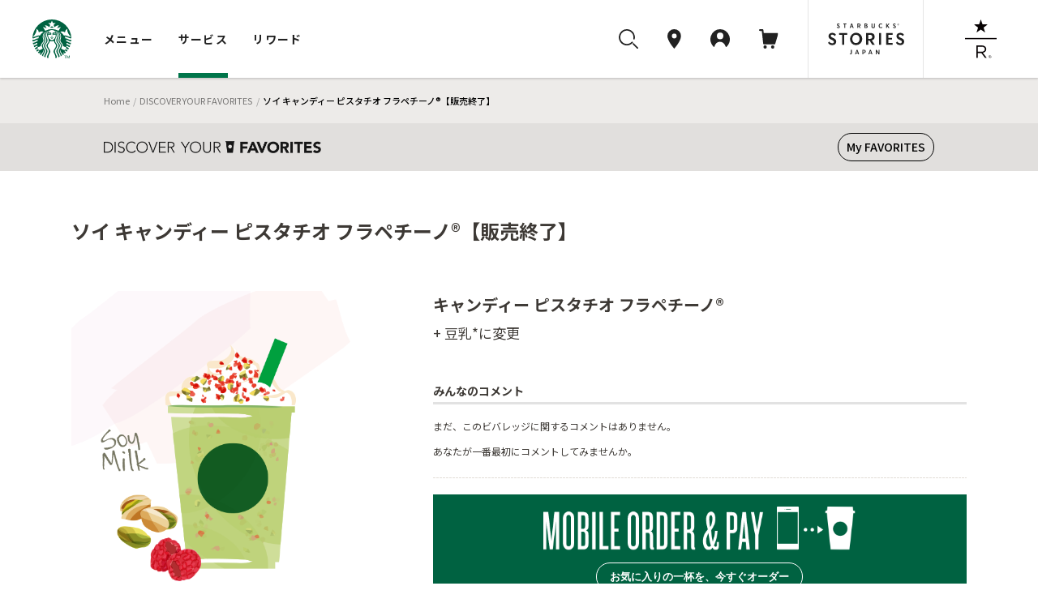

--- FILE ---
content_type: text/html
request_url: https://dyf.starbucks.co.jp/detail/?id=3273
body_size: 60263
content:
<!DOCTYPE html>
<html lang="ja">
<head>
<meta charset="UTF-8">
<title>ソイ キャンディー ピスタチオ フラペチーノ®｜スターバックス コーヒー ジャパン</title>
<meta name="description" content="ソイ キャンディー ピスタチオ フラペチーノ®をご紹介します。">
<meta property="og:title" content="ソイ キャンディー ピスタチオ フラペチーノ®｜スターバックス コーヒー ジャパン">
<meta property="og:description" content="ソイ キャンディー ピスタチオ フラペチーノ®をご紹介します。">
<meta property="og:image" content="https://d3vgbguy0yofad.cloudfront.net/customize/images/calling/calling-3273.png">
<meta property="og:url" content="https://dyf.starbucks.co.jp/detail/?id=3273">
<link rel="canonical" href="https://dyf.starbucks.co.jp/detail/?id=3273">
<!-- meta tags -->


<meta name="viewport" content="width=device-width, initial-scale=1, minimum-scale=1, maximum-scale=1, user-scalable=no">
<meta name="format-detection" content="telephone=no">





<meta property="fb:app_id" content="212733315441698">

<meta name="twitter:card" content="summary"><!-- /meta tags -->
<!-- css tags -->
<link rel="apple-touch-icon" href="//d3vgbguy0yofad.cloudfront.net/apple-touch-icon.png" sizes="180x180">
<link rel="icon" href="//d3vgbguy0yofad.cloudfront.net/android-chrome-192x192.png" sizes="192x192">
<link rel="icon" href="//d3vgbguy0yofad.cloudfront.net/favicon.ico" type="image/ico">
<link rel="icon" href="//d3vgbguy0yofad.cloudfront.net/favicon.svg" type="image/svg+xml">
<link media="all" rel="stylesheet" href="//d3vgbguy0yofad.cloudfront.net/common/css/header_footer.css?ver=20220930" type="text/css" />
<link media="all" rel="stylesheet" href="//asset.menu.starbucks.co.jp/css/item-history.css" type="text/css" />

<link media="all" rel="stylesheet" href="//d3vgbguy0yofad.cloudfront.net/common/css/element.css?ver=20170920" type="text/css" />
<link media="all" rel="stylesheet" href="//d3vgbguy0yofad.cloudfront.net/common/css/component.css?ver=20170920" type="text/css" />
<link media="all" rel="stylesheet" href="//d3vgbguy0yofad.cloudfront.net/common/css/overwrite.css?ver=20170920" type="text/css" />
<link media="all and (max-width: 909px)" rel="stylesheet" href="//d3vgbguy0yofad.cloudfront.net/common/css/overwrite-sp.css?ver=20170920" type="text/css" />

<link rel="stylesheet" type="text/css" href="/asset/202601271800-d94d0a/customize/sp-common/css/style.css" media="screen" />
<link rel="stylesheet" type="text/css" href="/asset/202601271800-d94d0a/customize/sp-common/css/footer.css" media="screen" />
<link rel="stylesheet" type="text/css" href="/asset/202601271800-d94d0a/dyf/css/contents.css" media="screen" />
<link rel="stylesheet" type="text/css" href="/asset/202601271800-d94d0a/customize/sp-common/css/overlay.css" media="screen" />
<link rel="stylesheet" type="text/css" href="/asset/202601271800-d94d0a/dyf/css/rwd/common.css" media="screen" />
<link rel="stylesheet" type="text/css" href="/asset/202601271800-d94d0a/dyf/js/colorbox/colorbox.css" media="screen" />
<link rel="stylesheet" type="text/css" href="/asset/202601271800-d94d0a/dyf/css/style_pc.css" media="screen,print and (min-width: 910px)" />
<link rel="stylesheet" type="text/css" href="/asset/202601271800-d94d0a/dyf/css/style_sp.css" media="screen,print and (max-width: 909px)" />
<link rel="stylesheet" type="text/css" href="/asset/202601271800-d94d0a/dyf/css/common.css" media="screen" />
<link rel="stylesheet" type="text/css" href="/asset/202601271800-d94d0a/common/css/skin-welcome.css" type="text/css" />
<link rel="stylesheet" type="text/css" href="/asset/202601271800-d94d0a/dyf/css/detail.css" media="screen" />
<!-- /css tags -->
<!-- script tags -->
<script type="text/javascript" src="/asset/202601271800-d94d0a/dyf/js/config.js" charset="UTF-8"></script>
<script type="text/javascript" src="/asset/202601271800-d94d0a/dyf/js/detail-api.js" charset="utf-8"></script>
<script type="text/javascript" src="/asset/202601271800-d94d0a/dyf/js/my-api-gateway.js" async charset="utf-8"></script>
<script src="//d3vgbguy0yofad.cloudfront.net/common/js/subdomain.js?ver=20141001" charset="UTF-8"></script>
<script src="//d3vgbguy0yofad.cloudfront.net/common/js/header_footer.js?ver=20220930" charset="UTF-8"></script>
<script src="//d3vgbguy0yofad.cloudfront.net/common/js/dyf/beverage_comment.js" charset="UTF-8"></script>
<script src="//d3vgbguy0yofad.cloudfront.net/common/js/swiper/swiper-bundle.min.js" charset="UTF-8"></script>
<script>
window.onpageshow = () => {
      let script = document.createElement('script');
      script.setAttribute('src', '//asset.menu.starbucks.co.jp/js/item-history.js');
      document.body.appendChild(script);
}
</script>

<!-- Google Tag Manager -->
<script>(function(w,d,s,l,i){w[l]=w[l]||[];w[l].push({'gtm.start':
new Date().getTime(),event:'gtm.js'});var f=d.getElementsByTagName(s)[0],
j=d.createElement(s),dl=l!='dataLayer'?'&l='+l:'';j.async=true;j.src=
'https://www.googletagmanager.com/gtm.js?id='+i+dl;f.parentNode.insertBefore(j,f);
})(window,document,'script','dataLayer','GTM-TQDTRRG');</script>

<script>
var auth_cookie_match = document.cookie.match(/5e81a41e977d37ba4a7770fc0a16ca1a=(\w+)/);
var m0laqeatfw3ayw5ld3i587e0xtqmhbpf = "";
if(auth_cookie_match && auth_cookie_match[1]){
  m0laqeatfw3ayw5ld3i587e0xtqmhbpf = auth_cookie_match[1];
}
</script>
<script type="text/javascript" src="//d3vgbguy0yofad.cloudfront.net/common/js/jquery-1.7.2.min.js"></script>
<script type="text/javascript" src="//d3vgbguy0yofad.cloudfront.net/common/js/addon/lazyload.js"></script>
<script type="text/javascript" src="//d3vgbguy0yofad.cloudfront.net/common/js/addon/jquery.lazyload.mini.js"></script>
<script type="text/javascript" src="/asset/202601271800-d94d0a/dyf/js/colorbox/jquery.colorbox-min.js"></script>
<script type="text/javascript" src="/asset/202601271800-d94d0a/lib/js/share-url.js"></script>
<script type="text/javascript" src="/asset/202601271800-d94d0a/dyf/js/common.js"></script>
<script type="text/javascript" src="/asset/202601271800-d94d0a/lib/js/welcome.js"></script>
<script type="text/javascript" src="/asset/202601271800-d94d0a/lib/js/webview.js"></script><script type="text/javascript" src="/asset/202601271800-d94d0a/dyf/js/detail.js" charset="UTF-8"></script>
<script type="text/javascript" src="/asset/202601271800-d94d0a/dyf/js/config.js" charset="UTF-8"></script>
<script type="text/javascript" src="/asset/202601271800-d94d0a/dyf/js/jquery.hoverpulse.js"></script>
<script type="text/javascript" src="/asset/202601271800-d94d0a/dyf/js/jquery.powertip.js"></script>
<script type="text/javascript" src="/asset/202601271800-d94d0a/dyf/js/customize_hover.js"></script>
<script type="text/javascript" src="/asset/202601271800-d94d0a/dyf/js/jquery.bottom.js"></script>
<!-- /script tags -->

</head>
<body id="customize" class="dyfResult rwd">
<div id="mainCanvas">
<header class="globalNav js-megaNav web_view_none">
  <nav class="globalNav__nav__wrap">
    <div class="globalNav__sp__wrapper pc-hidden">
      <div class="globalNav__logo">
        <a class="block" href="//www.starbucks.co.jp/?nid=mm">
          <img src="//d3vgbguy0yofad.cloudfront.net/common/images/header/logo.svg" alt="スターバックス コーヒー ジャパン">
        </a>
      </div>
      <div class="globalNav__sp__right">
        <ul class="globalNav__sp">
          <li>
            <a class="auxNav__iconLink toggleButton searchBtn" data-toggle-button="search">
              <img src="//d3vgbguy0yofad.cloudfront.net/common/images/header/icon_search.svg" alt="検索ボタン">
            </a>
          </li>
          <li>
            <a class="auxNav__iconLink" data-current-location="cart" href="//cart.starbucks.co.jp/cart?nid=mm">
              <span class="js-normalIcon osIcon none">
                <img src="//d3vgbguy0yofad.cloudfront.net/common/images/header/icon_cart_in.svg" alt="カート">
                <span class="js-headercart-qty"></span>
              </span>
              <span class="js-zeroIcon osIcon">
                <img src="//d3vgbguy0yofad.cloudfront.net/common/images/header/icon_cart.svg" alt="カート">
              </span>
            </a>
          </li>
        </ul>
        <div class="auxNav__btnLink">
          <div class="hamburger toggleHamburger toggleButton">
            <span></span>
            <span></span>
            <span></span>
          </div>
        </div>
      </div>
    </div>
    <div class="globalNav__nav">
      <div class="globalNav__logo sp-hidden">
        <a class="block" href="//www.starbucks.co.jp/?nid=mm">
          <img src="//d3vgbguy0yofad.cloudfront.net/common/images/header/logo.svg" alt="スターバックス コーヒー ジャパン">
        </a>
      </div>

      <div class="globalNav__wrapper slideAreaSP slideHorizontalSP slideHidden" data-area="global_nav">
        <ul class="globalNav__list">
          <li class="cursor">
            <button class="globalNav__listLink toggleButton" data-toggle-button="menu"
              data-current-location="menu">メニュー</button>
          </li>
          <li class="cursor">
            <button class="globalNav__listLink toggleButton" data-toggle-button="service"
              data-current-location="service">サービス</button>
          </li>
          <li class="cursor">
            <button class="globalNav__listLink toggleButton" data-toggle-button="reward"
              data-current-location="reward">リワード</button>
          </li>
        </ul>
        <div class="auxNav">
          <ul class="auxNav__icon">
            <li class="sp-hidden">
              <button class="auxNav__iconLink toggleButton searchBtn" data-toggle-button="search" data-current-location="search">
                <img src="//d3vgbguy0yofad.cloudfront.net/common/images/header/icon_search.svg" alt="検索"
                  id="search-icon">
              </button>
            </li>
            <li>
              <a class="auxNav__iconLink" data-current-location="store" href="//store.starbucks.co.jp/?nid=mm">
                <div class="auxNav_sp">
                  <div class="img-wrap">
                    <img src="//d3vgbguy0yofad.cloudfront.net/common/images/header/icon_pin.svg" alt="店舗検索">
                  </div>
                  <span class="pc-hidden store-search__text">店舗検索</span>
                </div>
              </a>
            </li>
            <li class="cursor">
              <button class="auxNav__iconLink toggleButton js-hover-mystarbucks" data-toggle-button="mystarbucks"
                data-current-location="mystarbucks">
                <div class="auxNav_sp">
                  <div class="img-wrap">
                    <img src="//d3vgbguy0yofad.cloudfront.net/common/images/header/icon_mypage.svg" alt="アカウント">
                  </div>
                  <span class="pc-hidden logout__text">アカウント</span>
                </div>
              </button>
            </li>
            <li class="sp-hidden">
              <a class="auxNav__iconLink" data-current-location="cart" href="//cart.starbucks.co.jp/cart?nid=mm">
                <span class="js-normalIcon osIcon none">
                  <img src="//d3vgbguy0yofad.cloudfront.net/common/images/header/icon_cart_in.svg" alt="カート">
                  <span class="js-headercart-qty"></span>
                </span>
                <span class="js-zeroIcon osIcon">
                  <img src="//d3vgbguy0yofad.cloudfront.net/common/images/header/icon_cart.svg" alt="カート">
                </span>
              </a>
            </li>
          </ul>
          <ul class="auxNav__btn">
            <li class="auxNav__btn-left-icon"><a class="auxNav__btnLink" href="//stories.starbucks.co.jp/?nid=mm"
                target="_blank"><img src="//d3vgbguy0yofad.cloudfront.net/common/images/header/logo_stories.svg"
                  alt="STARBUCKS(R) STORIES JAPAN"></a></li>
            <li class="auxNav__btn-right-icon"><a class="auxNav__btnLink"
                href="//www.starbucks.co.jp/reserve/roastery/?nid=mm"><img
                  src="//d3vgbguy0yofad.cloudfront.net/common/images/header/logo_reserve.svg"
                  alt="STARBUCKS RESERVE(R)"></a></li>
          </ul>
        </div>
      </div>
    </div>

    <!-- メニュー -->
    <div class="globalNav__open globalNav__open_menu slideArea slideAreaSP slideHorizontalSP slideHidden"
      data-area="menu">
      <div class="cursor-back">
        <button class="toggleButton pc-hidden" data-toggle-button="global_nav"><span>メニュー</span></button>
      </div>
      <ul class="nav__open_menu">
        <li class="globalNav__menu_items">
          <ul class="nav__open_ul">
            <li class="subnav_open globalNav__circle nav__open_li">
              <a href="javascript:void(0)">
                <img class="nav_img" src="//d3vgbguy0yofad.cloudfront.net/common/images/header/menu-beverage.jpg"
                  alt="ビバレッジ">
                <p>ビバレッジ</p>
              </a>
              <div class="subnav">
                <ul class="nav-item">
                  <li><a href="//product.starbucks.co.jp/beverage/?nid=mm">季節のおすすめ</a></li>
                  <li><a href="//product.starbucks.co.jp/beverage/drip/?nid=mm">コーヒー</a></li>
                  <li><a href="//product.starbucks.co.jp/beverage/espresso/?nid=mm">エスプレッソ</a></li>
                  <li><a href="//product.starbucks.co.jp/beverage/frappuccino/?nid=mm">フラペチーノ&reg;</a></li>
                  <li><a href="//product.starbucks.co.jp/beverage/tea/?nid=mm">ティー | TEAVANA™</a></li>
                  <li><a href="//product.starbucks.co.jp/beverage/beverage-others/?nid=mm">その他</a></li>
                  <li><a href="//product.starbucks.co.jp/beverage/arriviamo/?nid=mm">クラフトカクテル | ARRIVIAMO™</a></li>
                </ul>
              </div>
            </li>
            <li class="subnav_open globalNav__circle nav__open_li">
              <a href="javascript:void(0)">
                <img class="nav_img" src="//d3vgbguy0yofad.cloudfront.net/common/images/header/menu-food.jpg" alt="フード">
                <p>フード</p>
              </a>
              <div class="subnav">
                <ul class="nav-item">
                  <li><a href="//product.starbucks.co.jp/food/?nid=mm">季節のおすすめ</a></li>
                  <li><a href="//product.starbucks.co.jp/food/dessert/?nid=mm">デザート</a></li>
                  <li><a href="//product.starbucks.co.jp/food/pastry/?nid=mm">ペストリー</a></li>
                  <li><a href="//product.starbucks.co.jp/food/sandwich/?nid=mm">サンドイッチ</a></li>
                  <li><a href="//product.starbucks.co.jp/food/package/?nid=mm">パッケージフード</a></li>
                  <li><a href="//product.starbucks.co.jp/food/food-others/?nid=mm">その他</a></li>
                </ul>
              </div>
            </li>
            <li class="subnav_open globalNav__circle nav__open_li">
              <a href="javascript:void(0)">
                <img class="nav_img" src="//d3vgbguy0yofad.cloudfront.net/common/images/header/menu-beans.jpg"
                  alt="コーヒー豆">
                <p>コーヒー豆</p>
              </a>
              <div class="subnav">
                <ul class="nav-item">
                  <li><a href="//product.starbucks.co.jp/beans/?nid=mm">季節のおすすめ</a></li>
                  <li><a href="//product.starbucks.co.jp/beans/corecoffee/?nid=mm">CORE COFFEE</a></li>
                  <li><a href="//product.starbucks.co.jp/beans/seasonal/?nid=mm">SEASONAL COFFEE</a></li>
                  <li><a href="//product.starbucks.co.jp/beans/reserve/?nid=mm">スターバックス リザーブ&reg;</a></li>
                  <li><a href="//product.starbucks.co.jp/beans/origami/?nid=mm">スターバックス オリガミ&reg;</a></li>
                  <li><a href="//product.starbucks.co.jp/beans/via/?nid=mm">スターバックス ヴィア&reg;</a></li>
                  <li><a href="//product.starbucks.co.jp/beans/coffeerelated/?nid=mm">コーヒー関連商品</a></li>
                </ul>
              </div>
            </li>
            <li class="globalNav__circle nav__open_li">
              <a href="//product.starbucks.co.jp/tealeaf/?nid=mm">
                <img class="nav_img" src="//d3vgbguy0yofad.cloudfront.net/common/images/header/menu-tealeaf.jpg"
                  alt="ティー・紅茶">
                <p>ティー・紅茶</p>
              </a>
            </li>
            <li class="subnav_open globalNav__circle nav__open_li">
              <a href="javascript:void(0)">
                <img class="nav_img" src="//d3vgbguy0yofad.cloudfront.net/common/images/header/menu-tumblermug.jpg"
                  alt="タンブラー＆マグカップ">
                <p>タンブラー＆<br>マグカップ</p>
              </a>
              <div class="subnav">
                <ul class="nav-item">
                  <li><a href="//product.starbucks.co.jp/tumblermug/?nid=mm">季節のおすすめ</a></li>
                  <li><a href="//product.starbucks.co.jp/tumblermug/bottle/?nid=mm">ボトル</a></li>
                  <li><a href="//product.starbucks.co.jp/tumblermug/tumbler/?nid=mm">タンブラー</a></li>
                  <li><a href="//product.starbucks.co.jp/tumblermug/mug/?nid=mm">マグカップ</a></li>
                  <li><a href="//www.starbucks.co.jp/spare-parts-search/">スペアパーツ
                    </a></li>
                </ul>
              </div>
            </li>
            <li class="subnav_open globalNav__circle nav__open_li">
              <a href="javascript:void(0)">
                <img class="nav_img" src="//d3vgbguy0yofad.cloudfront.net/common/images/header/menu-goods.jpg"
                  alt="グッズ">
                <p>グッズ</p>
              </a>
              <div class="subnav">
                <ul class="nav-item">
                  <li><a href="//product.starbucks.co.jp/goods/?nid=mm">季節のおすすめ</a></li>
                  <li><a href="//product.starbucks.co.jp/goods/goods-main/?nid=mm">グッズ</a></li>
                  <li><a href="//product.starbucks.co.jp/goods/sbcard/?nid=mm">スターバックス カード</a></li>
                  <li><a href="//product.starbucks.co.jp/goods/bevcard/?nid=mm">ビバレッジカード</a></li>
                </ul>
              </div>
            </li>
            <li class="globalNav__circle nav__open_li">
              <a href="//product.starbucks.co.jp/brewing/?nid=mm">
                <img class="nav_img" src="//d3vgbguy0yofad.cloudfront.net/common/images/header/menu-brewing.jpg"
                  alt="コーヒー器具">
                <p>コーヒー器具</p>
              </a>
            </li>
            <li class="globalNav__circle nav__open_li">
              <a href="//www.starbucks.co.jp/gift/?nid=mm">
                <img class="nav_img" src="//d3vgbguy0yofad.cloudfront.net/common/images/header/menu-gift2.jpg"
                  alt="ギフト">
                <p>ギフト</p>
              </a>
            </li>
          </ul>
        </li>
      </ul>
      <div class="nav__open_store_wrap">
        <ul class="nav__open_store">
          <p class="onlinestore font-gray"><span class="title-en en">ONLINE STORE</span><span
              class="title-ja">季節のおすすめ</span></p>
          <li class="tumbler_content">
            <a class="tumbler"><img class="nav_store_img" src="" alt="">
              <p class="tumbler_ttl">product name<span class="en">price</span></p>
            </a>
          </li>
          <li class="tumbler_content">
            <a class="tumbler"><img class="nav_store_img" src="" alt="">
              <p class="tumbler_ttl">product name<span class="en">price</span></p>
            </a>
          </li>
          <li class="tumbler_content">
            <a class="tumbler"><img class="nav_store_img" src="" alt="">
              <p class="tumbler_ttl">product name<span class="en">price</span></p>
            </a>
          </li>
        </ul>
      </div>
      <ul class="nav__open_link">
        <div class="nav__open_under"><a href="//www.starbucks.co.jp/oos/huc/?nid=mm">スーパー・コンビニ・百貨店お取り扱い</a></div>
        <div class="nav__open_under"><a href="//product.starbucks.co.jp/allergy/?nid=mm">アレルゲン・栄養成分・原料原産地情報</a></div>
        <div class="nav__open_under"><a href="//www.starbucks.co.jp/faq/?nid=mm">よくあるご質問・お問い合わせ</a></div>
      </ul>
      <div class="margin-for-browser"></div>
    </div>

    <!-- サービス -->
    <div class="globalNav__open globalNav__open__service slideArea slideAreaSP slideHorizontalSP slideHidden"
      data-area="service">
      <div class="cursor-back">
        <button class="toggleButton pc-hidden" data-toggle-button="global_nav"><span>サービス</span></button>
      </div>
      <ul class="nav__open_service">
        <li id="My_starbucks">
          <a href="//www.starbucks.co.jp/howto/mystarbucks/">
            <div class="globalNav__circle">
              <img src="//d3vgbguy0yofad.cloudfront.net/common/images/header/icon_mypage.svg" alt="My Starbucks">
            </div>
            <p class="en">My Starbucks</p>
          </a>
        </li>
        <li class="globalNav__service_items">
          <ul>
            <li class="subnav_open globalNav__circle">
              <a href="javascript:void(0)">
                <img src="//d3vgbguy0yofad.cloudfront.net/common/images/header/icon_online-store.svg" alt="オンラインストア">
                <p>オンラインストア</p>
              </a>
              <div class="subnav">
                <ul class="nav-item">
                  <li><a href="//cart.starbucks.co.jp/mystore?nid=mm">ご注文状況確認</a></li>
                  <li><a href="//www.starbucks.co.jp/onlinestore/?nid=mm">注文する</a></li>
                  <li><a href="//www.starbucks.co.jp/onlinestore/service/?nid=mm">サービスについて</a></li>
                </ul>
              </div>
            </li>
            <li class="subnav_open globalNav__circle">
              <a href="javascript:void(0)">
                <img src="//d3vgbguy0yofad.cloudfront.net/common/images/header/icon_MOP.svg" alt="モバイルオーダー&amp;ペイ">
                <p>モバイル<br>オーダー&amp;ペイ</p>
              </a>
              <div class="subnav">
                <ul class="nav-item">
                  <li><a href="//webapp.starbucks.co.jp/openLink?nid=mm">モバイルオーダー&ペイで注文する</a></li>
                  <li><a href="//www.starbucks.co.jp/mobileorder/guide/?nid=mm">ご利用ガイド</a></li>
                </ul>
              </div>
            </li>
            <li class="subnav_open globalNav__circle">
              <a href="javascript:void(0)">
                <img src="//d3vgbguy0yofad.cloudfront.net/common/images/header/icon_card.svg" alt="スターバックスカード">
                <p>スターバックス<br>カード</p>
              </a>
              <div class="subnav">
                <ul class="nav-item">
                  <li><a href="//sbcard.starbucks.co.jp/card/sbcardinfo?nid=mm">管理画面</a></li>
                  <li><a href="//sbcard.starbucks.co.jp/card/inquire/?nid=mm">残高照会</a></li>
                  <li><a href="//www.starbucks.co.jp/card/reload/?nid=mm">オンラインで入金する</a></li>
                  <li><a href="//www.starbucks.co.jp/dscgift/?nid=mm">デジタル ギフト カードを贈る</a></li>
                  <li><a href="//www.starbucks.co.jp/card/businessgift/?nid=mm">25枚以上でおまとめ注文する</a></li>
                  <li><a href="//www.starbucks.co.jp/card/?nid=mm">サービスについて</a></li>
                </ul>
              </div>
            </li>
            <li class="subnav_open globalNav__circle">
              <a href="javascript:void(0)">
                <img src="//d3vgbguy0yofad.cloudfront.net/common/images/header/icon_eGift.svg" alt="Starbucks eGift">
                <p class="en">Starbucks eGift</p>
              </a>
              <div class="subnav">
                <ul class="nav-item">
                  <li><a href="//www.starbucks.co.jp/egift/?nid=mm">ドリンク・フードチケットを送る</a></li>
                  <li><a href="//gift.starbucks.co.jp/history/sent?nid=mm">ギフト履歴</a></li>
                  <li><a href="//gift.starbucks.co.jp/howto?nid=mm">ご利用ガイド</a></li>
                </ul>
              </div>
            </li>
            <li class="subnav_open globalNav__circle">
              <a href="javascript:void(0)">
                <img src="//d3vgbguy0yofad.cloudfront.net/common/images/header/icon_rewards.svg"
                  alt="スターバックス&reg; リワード">
                <p>スターバックス&reg;<br>リワード</p>
              </a>
              <div class="subnav">
                <ul class="nav-item">
                  <li><a href="//www.starbucks.co.jp/mystarbucks/reward/?nid=mm">管理画面</a></li>
                  <li><a href="//www.starbucks.co.jp/rewards/?nid=mm">サービスについて</a></li>
                </ul>
              </div>
            </li>
            <li class="globalNav__circle">
              <a href="//www.starbucks.co.jp/mobile-app/?nid=mm">
                <img src="//d3vgbguy0yofad.cloudfront.net/common/images/header/icon_application.svg" alt="公式アプリ">
                <p>公式アプリ</p>
              </a>
            </li>
          </ul>
        </li>
      </ul>
      <div class="nav__open_Howto_wrap">
        <ul class="nav__open_Howto">
          <li class="nav__open_Howto-item">
            <span class="font-gray title-en en">HOW TO STARBUCKS</span>
            <ul class="How_col">
              <li><a href="//www.starbucks.co.jp/howto/?nid=mm">
                  <p>スターバックスの楽しみ方</p>
                </a></li>
              <li><a href="//www.starbucks.co.jp/delivers/?nid=mm">
                  <p>デリバリー</p>
                </a></li>
              <li><a href="//dyf.starbucks.co.jp/?nid=mm">
                  <p>お気に入りの一杯を探そう</p>
                </a></li>
              <li><a href="//www.starbucks.co.jp/tumblerbu/bulletinboard/?nid=mm">
                  <p>タンブラー部</p>
                </a></li>
              <li><a href="//www.starbucks.co.jp/event/?nid=mm">
                  <p>イベント情報</p>
                </a></li>
              <li><a href="//weproudlyservestarbucks.nestle.jp/?nid=mm">
                  <p>オフィス向けコーヒーサービス</p>
                </a></li>
            </ul>
          </li>
          <li class="nav__open_Howto-item">
            <span class="font-gray title-en en">HELLO COFFEE</span>
            <ul class="How_col">
              <li><a href="//www.starbucks.co.jp/hellocoffee/howto/brew/?nid=mm">
                  <p>おいしいコーヒーのいれ方</p>
                </a></li>
              <li><a href="//www.starbucks.co.jp/hellocoffee/howto/choose/?nid=mm">
                  <p>コーヒー豆の選び方</p>
                </a></li>
              <li><a href="//www.starbucks.co.jp/seminar/?nid=mm">
                  <p>コーヒーセミナー</p>
                </a></li>
              <li><a href="//www.starbucks.co.jp/howto/coffee/passport.html?nid=mm">
                  <p>コーヒーパスポート</p>
                </a></li>
              <li><a href="//www.starbucks.co.jp/hellocoffee/know/?nid=mm">
                  <p>コーヒーの木から一杯のカップまで</p>
                </a></li>
              <li><a href="//stories.starbucks.co.jp/stories/ethical-sourcing/?nid=mm" target="_blank">
                  <p>倫理的な調達</p>
                </a></li>
            </ul>
          </li>
          <li class="nav__open_Howto-item nav__open_Howto-item_faq">
            <span><a href="//www.starbucks.co.jp/faq/?nid=mm">よくあるご質問・お問い合わせ</a></span>
          </li>
        </ul>
        <div class="margin-for-browser"></div>
      </div>
    </div>

    <!-- リワード -->
    <div class="globalNav__open globalNav__open__service slideArea slideAreaSP slideHorizontalSP slideHidden"
      data-area="reward">
      <div class="cursor-back">
        <button class="toggleButton pc-hidden" data-toggle-button="global_nav"><span>リワード</span></button>
      </div>
      <ul class="nav__open_service">
        <li id="My_starbucks">
          <a href="//www.starbucks.co.jp/mystarbucks/reward/?nid=mm">
            <div class="globalNav__circle">
              <img src="//d3vgbguy0yofad.cloudfront.net/common/images/header/icon_mypage.svg" alt="管理画面">
            </div>
            <p class="en">管理画面</p>
          </a>
        </li>
        <li class="globalNav__service_items">
          <ul>
            <li class="globalNav__circle">
              <a href="//www.starbucks.co.jp/rewards/?nid=mm">
                <img src="//d3vgbguy0yofad.cloudfront.net/common/images/header/icon_rewrds.svg" alt="サービスについて">
                <p>サービスについて</p>
              </a>
            </li>
            <li class="globalNav__circle">
              <a href="//www.starbucks.co.jp/mystarbucks/reward/exchange/original_goods/?nid=mm">
                <img src="//d3vgbguy0yofad.cloudfront.net/common/images/header/icon_original_goods.svg" alt="オリジナルグッズ">
                <p>オリジナルグッズ</p>
              </a>
            </li>
            <li class="globalNav__circle">
              <a href="//www.starbucks.co.jp/mystore/?nid=mm">
                <img src="//d3vgbguy0yofad.cloudfront.net/common/images/header/icon_my_store.svg" alt="マイストアパスポート">
                <p>マイストア<br>パスポート</p>
              </a>
            </li>
            <li class="globalNav__circle">
              <a href="//www.starbucks.co.jp/mystarbucks/passport/?nid=mm">
                <img src="//d3vgbguy0yofad.cloudfront.net/common/images/header/icon_my_coffee.svg" alt="マイコーヒーパスポート">
                <p>マイコーヒー<br>パスポート</p>
              </a>
            </li>
            <li class="globalNav__circle">
              <a href="//www.starbucks.co.jp/mystarbucks/tumblerbu/?nid=mm">
                <img src="//d3vgbguy0yofad.cloudfront.net/common/images/header/icon_tumbler_bu.svg" alt="タンブラー部　部室">
                <p>タンブラー部<br>部室</p>
              </a>
            </li>
            <li class="globalNav__circle">
              <a href="//www.starbucks.co.jp/mystarbucks/reward/exchange/star_donation/?nid=mm">
                <img src="//d3vgbguy0yofad.cloudfront.net/common/images/header/icon_star_donation.svg" alt="Star寄付">
                <p>Star寄付</p>
              </a>
            </li>
            <li class="globalNav__circle">
              <a href="//reward.starbucks.co.jp/starshare/howto/?nid=mm">
                <img src="//d3vgbguy0yofad.cloudfront.net/common/images/header/icon_star_share.svg" alt="Star Share">
                <p>Star Share</p>
              </a>
            </li>
          </ul>
        </li>
      </ul>
      <div class="nav__open_Howto_wrap">
        <ul class="nav__open_Howto nav__open_Howto_reward">
          <li class="nav__open_Howto-item nav__open_Howto-item_reward">
            <span class="font-gray font-bold">使い方</span>
            <ul class="How_col How_col_reward">
              <li><a href="//www.starbucks.co.jp/rewards/howtouse/?nid=mm">
                  <p>ご利用方法</p>
                </a></li>
              <li><a href="//www.starbucks.co.jp/rewards/startguide/?nid=mm">
                  <p>eTicketへの交換方法</p>
                </a></li>
            </ul>
          </li>
        </ul>
        <div class="margin-for-browser"></div>
      </div>
    </div>

    <div class="globalNav__open slideAreaSP slideHorizontalSP slideHidden subnav-mystarbucks serviceAndLogin"
      data-area="mystarbucks">
      <div class="cursor-back">
        <button class="toggleButton pc-hidden" data-toggle-button="global_nav"><span>アカウント</span></button>
      </div>
      <div class="subnav">
        <ul class="nav-item if-login">
          <li><a href="//www.starbucks.co.jp/mystarbucks/?nid=mm">My Page</a></li>
          <li><a href="//www.starbucks.co.jp/mystarbucks/logout/?nid=mm">ログアウト</a></li>
          <li><a href="//www.starbucks.co.jp/faq/?nid=mm">よくあるご質問・お問い合わせ</a></li>
        </ul>
        <ul class="nav-item if-not-login">
          <li><a href="//www.starbucks.co.jp/mystarbucks/?nid=mm">My Page</a></li>
          <li><a href="//www.starbucks.co.jp/mystarbucks/login/?nid=mm" class="js-header-login">ログイン</a></li>
          <li><a href="//www.starbucks.co.jp/register/mystarbucks/input/?nid=mm">新規会員登録</a></li>
          <li><a href="//www.starbucks.co.jp/faq/?nid=mm">よくあるご質問・お問い合わせ</a></li>
        </ul>
        <div class="margin-for-browser"></div>
      </div>
    </div>

    <div class="slideArea slideAreaSP search-area" data-area="search">
      <div class="search-area-inner2">
        <!-- close icon -->
        <div class="toggleButton btn-close-wrap" data-toggle-button="search">
          <svg id="btn_close" xmlns="http://www.w3.org/2000/svg" width="32" height="32" viewBox="0 0 32 32">
            <circle id="Ellipse_2996" data-name="Ellipse 2996" cx="16" cy="16" r="16" fill="none" />
            <path id="svg0"
              d="M13.06,12l5.72-5.72a.75.75,0,1,0-1.06-1.06L12,10.94,6.28,5.22A.75.75,0,0,0,5.22,6.28L10.94,12,5.22,17.72a.75.75,0,1,0,1.06,1.06L12,13.06l5.72,5.72a.745.745,0,0,0,.53.22.75.75,0,0,0,.53-1.28Z"
              transform="translate(4 4)" fill="rgba(0,0,0,0.87)" />
          </svg>
        </div>
        <!-- -------- -->
        <div class="search-area-inner">
          <div class="search-keyword-wrap">
            <button class="search-keyword-button-area"></button>
            <input type="text" class="search-keyword" id="search-keyword" name="search-keyword" placeholder="キーワードを探す"
              enterkeyhint="search" autocomplete="off" maxlength="100">
            <div class="search-keyword-delete"><img
                src="//d3vgbguy0yofad.cloudfront.net/common/images/header/btn_delete.png" alt="削除"></div>
          </div>
          <div class="search-keyword-under">
            <ul class="search-inputwords">
            </ul>
            <ul class="search-contents">
            </ul>
            <div class="search-area-wrap">
              <p class="search-area-title">最近検索したキーワード</p>
            </div>
            <ul class="search-recentwords">
            </ul>
          </div>
        </div>
      </div>
      <div class="search-area-inner3">
        <div class="search-area-inner">
          <div class="search-area-container">
            <div class="search-area-wrap">
              <p class="search-area-title">最近検索したキーワード</p>
            </div>
            <ul class="search-recentwords">
            </ul>
          </div>
          <div class="search-area-container">
            <div class="search-area-wrap">
              <p class="search-area-title">急上昇ワード</p>
            </div>
            <ul class="search-risewords">
            </ul>
          </div>
        </div>
      </div>
    </div>
    <div class="globalNav__bg"></div>
  </nav>
</header><nav class="breadcrumb-wrap">
  <ul class="breadcrumb">
    <li><a href="//www.starbucks.co.jp">Home</a></li>
    <li><a href="/">DISCOVER YOUR FAVORITES</a></li>
    <li><span class="current"></span></li>
  </ul>
</nav>
<div class="overlayBG" style="display: none;"></div>
<div class="overlay" id="menu" style="display: none;"></div>

<!-- popupArea -->
<div id="popupArea">
  <div id="customizeOverlay01" class="popupElement beverageChoice">
    <div class="itemName">
      <h3 id="Overlay01BaseItemName"></h3>
    </div>
    <div class="item">
      <ul class="item-hot-ice">
        <li class="hot"><a class="active02" href="javascript:void(0);" onclick="customize2Click($('#hotBaseItemId').val());" id="hotItemChoice"><img src="" width="146" height="146" alt="HOT" id="hotImg" /></a></li>
        <li><span>or</span></li>
        <li class="ice"><a class="active02" href="javascript:void(0);" onclick="customize2Click($('#iceBaseItemId').val());" id="iceItemChoice"><img src="" width="146" height="146" alt="ICE" id="iceImg" /></a></li>
      </ul>
    <!-- item --></div>
    <!-- customizeOverlay01 --></div>
  <div id="customizeOverlay02" class="popupElement beverageChoice">
    <div class="itemName">
      <h3 id="Overlay02BaseItemName"></h3>
    </div>
    <div class="item">
      <div class="productImg">
        <p><img src="" id="hotIceProImage" width="116" height="116" /></p>
      </div>
      <div class="productInfo">
        <ul class="customizeChoice">
          <li class="choice01"><a id="move_recommend" href="/customize/recommend.php"><img src="/asset/202601271800-d94d0a/customize/images/btn-customize-01-ovoff.gif" width="213" height="49" alt="おすすめカスタマイズ" /></a></li>
          <li class="choice02"><a class="active03" href="javascript:void(0);"><img src="/asset/202601271800-d94d0a/customize/images/btn-customize-02-ovoff.gif" width="213" height="49" alt="自分でカスタマイズ" /></a></li>
        </ul>
      </div>
    <!-- item -->
    </div>
  <!-- customizeOverlay02 -->
  </div>
  <input type="hidden" id="iceBaseItemId" value="" />
  <input type="hidden" id="hotBaseItemId" value="" />
  <!-- popupArea -->
  <div id="customizeOverlayMenu" class="popupElement beverageChoice header-modalMenu">
    <ul class="modal-menuList">
      <li><a href="/?nid=dyfpc_m">TOPぺージ</a></li>
    </ul>
    <ul class="modal-menuList search-customoize">
      <li><a href="/feeling/?nid=dyfpc_m">いまの気分でさがす</a></li>
      <li><a href="/flavor/?nid=dyfpc_m">フレーバーでさがす</a></li>
      <li><a href="/menu/?nid=dyfpc_m">メニューでさがす</a></li>
    </ul>
    <ul class="modal-menuList">
      <li><a href="/favorite/?nid=dyfpc_m">My FAVORITES</a></li>
    </ul>
    <ul class="modal-menuList">
      <li><a href="#customizeOverlayEnjoy" class="how-to-enjoy-link">楽しみ方</a></li>
    </ul>
    <ul class="modal-menuList search-howTo">
      <li><a href="//www.starbucks.co.jp/howto/store/order.html?nid=dyfpc_m">How to オーダー</a></li>
      <li><a href="//www.starbucks.co.jp/howto/customize/?nid=dyfpc_m">How to カスタマイズ</a></li>
    </ul>
  </div>
</div>



<div style="display: none;">
<div id="customizeOverlayEnjoy" class="dyfEnjoy rdw">
  <div class="parent modal-contents-wrap">
    <div class="modal-head">
      <div class="modal-head-img"><img src="/asset/202601271800-d94d0a/dyf/images/img-title-customoize.png" alt="DISCOVER YOUR FAVORITES" class="title" /></div>
      <p class="modal-head-text">お気に入りの一杯をさがそう</p>
    </div>
    <table class="modal-contents">
      <tbody>
      <tr>
        <th><img src="/asset/202601271800-d94d0a/dyf/images/img-customize-overlay-01.jpg" alt="1 カスタマイズをさがす" /></th>
        <td>いまの気分、お好みのフレーバー、メニューから、<br>自分好みのカスタマイズをさがしましょう。</td>
      </tr>
      <tr>
        <th><img src="/asset/202601271800-d94d0a/dyf/images/img-customize-overlay-02.jpg" alt="2 カスタマイズを登録する" /></th>
        <td>お気に入りのカスタマイズが見つかったら、My FAVORITESに登録。
          <span>※My FAVORITESのご利用には、My starbucks会員登録が必要です。</span>
          <ul class="links logout-visible">
            <li><a href="//www.starbucks.co.jp/register/mystarbucks/input/?nid=dyf_01#input" alt="登録はこちら" target="_blank">登録はこちら</a></li>
          </ul>
        </td>
      </tr>
      <tr>
        <th><img src="/asset/202601271800-d94d0a/dyf/images/img-customize-overlay-03.jpg" alt="3 カスタマイズで注文する" /></th>
        <td>オーダーをするときに、My FAVORITESの画面を<br>バリスタに見せていただくとスムーズです。</td>
      </tr>
      <tr>
        <th><img src="/asset/202601271800-d94d0a/dyf/images/img-customize-overlay-04.jpg" alt="4 みんなにシェアする" /></th>
        <td>ドリンクを楽しんだ後は、ぜひ感想をコメントして、<br>みんなにシェアしましょう。</td>
      </tr>
      </tbody>
    </table>
  </div><!-- parent -->
</div>
</div>

<div class="mainContents notExNav static migration">
<article>

<nav class="dyf-header_wrap">
  <div class="dyf-header">
    <div class="dyf-header_title">
      <a href="/"><img src="/asset/202601271800-d94d0a/dyf/images/img-title-customoize.png" alt="DISCOVER YOUR FAVORITE"></a>
    </div>
    <div class="dyf-header_btn_wrap">
      <a href="/favorite/"><span class="dyf-header_btn">My FAVORITES</span></a>
    </div>
  </div>
</nav><div id="contents">
  <div class="contentsIn">
    <div id="contentsWrapper">
      <div id="contentsMain">
        <div id="contentsMainIn" class="newContents rwd">
          <div class="withImgCol productdetail">
          <header class="local">
            <h1 class="product-title" data-customize="callingName"></h1>
          </header>

            <div><p id="baseItemSaleStatus" style="display: none;"></p></div>
            <div class="productInfo-wrap">
              <div class="imgL productImg">
              <div id="favoriteCompDetail" style="display: none;">FAVORITESに登録しました。</div>
              <p class="mB0"><img data-customize="callingImage" src="" width="458" height="458" alt="" /></p>
              </div><!-- productImg -->
              <div class="txtR productInfo">
                <div class="commentWrap">
                  <div class="withImgCol">
                    <div class="productInfoMain">
                      <dl> <dt data-customize="baseItemName"><br />
                        <span data-customize="howToOrder"></span></dt>
                        <dd data-customize="recommend"></dd>
                      </dl>
                    </div>
                    <div class="productInfoBtnWrap">
                      <div class="favArea">
                        <div id="chgFavoriteDetail" style="display: none;">
                          <span class="addFavButton js-dyfMyFavorites" id="addFavoriteDetail">My FAVORITESに登録</span>
                          <a href="/favorite/" class="favorite-text-link" style="display: none;">My FAVORITESへ</a>
                        </div>
                        <div id="favorited" style="display: none;">
                          <span class="addFavButton disabled">My FAVORITESに登録済み</span>
                          <a href="/favorite/" class="favorite-text-link">My FAVORITESへ</a>
                        </div>
                        <div id="favoriteNotLoginLink" style="display: none;">
                          <a href="/favorite/" ><span class="addFavButton">My FAVORITESに登録</span></a>
                        </div>
                      </div><!-- /favArea -->
                      
                      <div class="qrArea" style="display:none;">
                        <a href="/" class="orderQrLink" target="_blank"><span class="orderQrButton">オーダー用コードを表示</span></a>
                      </div>
                    </div>
                    <h4>みんなのコメント</h4>
                    <div class="commentArea" id="comment_area_detail">
                    </div>
                  </div>
                  <div class="commentPostArea popupElement commentOverlay">
                    <!-- ログイン前ここから -->
                    <div class="commentNotLogin productInfo rwd" style="display:none;">
                      <div class="commentTtl">コメント募集中</div>
                        <p class="commentLead">My Starbucksにログインすると、お気に入りのカスタマイズや、飲んだ感想などを投稿することができます。</p>
                        <p class="commentNotes">コメントの投稿には、My Starbucksに会員登録が必要です。</p>
                        <ul class="commentBtn" id="customize_comment_area">
                          <li><a href="//www.starbucks.co.jp/register/mystarbucks/input/?nid=dyf_01#input"><img src="//d3vgbguy0yofad.cloudfront.net/customize/images/btn-customize-mystarbucks-140801-ovoff.gif" width="178" height="45" alt="会員登録"></a></li>
                          <li><a class="loginUrl" href="//www.starbucks.co.jp/mystarbucks/login?back-url={current_url}"><img src="//d3vgbguy0yofad.cloudfront.net/customize/images/btn-customize-login-140801-ovoff.gif" width="178" height="45" alt="ログイン"></a></li>
                        </ul>
                    </div>
                    <!-- ログイン前ここまで -->
                    <!-- ログイン後ここから -->
                    <div class="commentLogin productInfo rwd" style="display:none;">
                      <div class="commentTtl">コメントを書く</div>
                      <textarea id="postComment" name="comment" cols="45" rows="5" placeholder="お気に入りのカスタマイズや飲んだ感想など" style="font-size:100%;"></textarea>
                      <p class="error" style="display:none"><img src="//d3vgbguy0yofad.cloudfront.net/customize/images/error_pc.gif" alt="エラー" width="10" height="10"><span id="errorMsg"></span></p>
                      <p class="snsNotes">※コメントにはユーザー名（ニックネーム）が表示されます。投稿前に<a href="//www.starbucks.co.jp/mystarbucks/admin/" target="_blank">会員情報管理の設定</a>をご確認ください。</p>
                      <p class="snsNotes">※コメント反映されるまで、多少お時間をいただく場合がございます。</p>
                      <p class="snsNotes">※いただいたコメントは当社および当社の関連会社の広告に使用させていただく場合がございます。</p>
                      <p class="snsNotes">※広告利用にあたっては、抜粋、翻訳等の編集を行う場合がございます。</p>
                      <p class="snsNotes">※個人情報（氏名、住所、電話番号など）の入力を行わないでください。</p>
                      <p class="post"><a id="inputComment" class="dyf_comment" href="javascript:void(0);"><img src="//d3vgbguy0yofad.cloudfront.net/customize/images/btn-customize-post-ovoff.gif" width="151" height="30" alt="投稿する"></a></p>
                      <a class="active05" href="javascript:void(0);"></a><a class="active06" href="javascript:void(0);"></a>
                    </div>
                    <!-- ログイン後ここまで -->
                  </div>
                </div>
                <ul class="search-customize" data-customize="AttachedInfo">
                  <li><a class="arrow" href="" id="selfCustomize">他のカスタマイズをさがす</a></li>
                  <li><a class="arrow" href="">おすすめカスタマイズを見る</a></li>
                  <li><a class="arrow" href="">商品情報リンク</a></li>
                </ul>
                <div class="lwaLink">
                  <img src="/asset/202601271800-d94d0a/dyf/images/MOP_logo_for-DYF.png"><br>
                  <button type="button" onclick="location.href='https://webapp.starbucks.co.jp/'">
                    お気に入りの一杯を、今すぐオーダー
                  </button>
                </div>
              </div><!-- productInfo -->
            </div><!-- productdetail -->
            <div id="popupArea">
              <div id="customizeOverlayMenu" class="popupElement beverageChoice header-modalMenu">
                <ul class="modal-menuList">
                  <li><a href="/customize/">TOPぺージ</a></li>
                </ul>
                <ul class="modal-menuList search-customoize">
                  <li><a href="/customize/feeling.html">いまの気分でさがす</a></li>
                  <li><a href="/customize/flavor.html">フレーバーでさがす</a></li>
                  <li><a href="/customize/menu.html">メニューでさがす</a></li>
                </ul>
                <ul class="modal-menuList">
                  <li><a href="/customize/favorite.html">My FAVORITES</a></li>
                </ul>
                <ul class="modal-menuList">
                  <li><a href="/customize/enjoy.html">楽しみ方</a></li>
                </ul>
                <ul class="modal-menuList search-howTo">
                  <li><a href="/howto/store/order.html">How to オーダー</a></li>
                  <li><a href="/howto/customize/">How to カスタマイズ</a></li>
                </ul>
              </div>
              <div id="customizeOverlay05" class="popupElement commentOverlay thanksModal">
                <div class="item">
                  <div class="productInfo productInfoAddFavotite">
                    <div class="commentTtl">
                      <p><img src="//d3vgbguy0yofad.cloudfront.net/customize/images/img-overlay-thank-you.jpg" width="217" height="35" alt="Thank You!"></p>
                    </div>
                    <p class="thankyouTxt">コメント投稿ありがとうございます！</p>
                    <p>このビバレッジを「FAVORITE」に追加しますか？</p>
                    <div class="productImg">
                      <p><img class="callingImg" src="//d3vgbguy0yofad.cloudfront.net/customize/images/img-customize-after.jpg" width="150" height="150"></p>
                      <p><span class="callingName"></span></p>
                    </div>
                    <div class="clearfix"></div>
                    <div class="favArea small">
                      <div id="favoriteCompSmall" style="display:none;"></div>
                      <p class="favoriteBtn">
                        <img id="addFavoriteSmall" class="changeFavoriteSmallImg favBorder dyf_my_favorites js-dyfMyFavorites" src="//d3vgbguy0yofad.cloudfront.net/customize/images/btn-customize-pc-favorite-off.gif" alt="FAVORITE" style="cursor: pointer;">
                        <br>
                        <a class="favorite-text-link" href="/favorite/" style="display:none;">My FAVORITESへ</a>
                      </p>
                    </div><!-- /.favArea -->
                  </div><!-- /.productInfo -->
                  <div class="productInfo productInfoAddedFavotite">
                    <div class="commentTtl">
                      <p><img src="//d3vgbguy0yofad.cloudfront.net/customize/images/img-overlay-thank-you.jpg" width="217" height="35" alt="Thank You!"></p>
                    </div>
                    <p class="thankyouTxt">コメント投稿ありがとうございます！</p>
                    <div class="productImg">
                      <p><img class="callingImg" src="//d3vgbguy0yofad.cloudfront.net/customize/images/img-customize-after.jpg" width="150" height="150"></p>
                      <p><span class="callingName"></span></p>
                    </div>
                    <div class="clearfix"></div>
                    <div class="favArea small">
                      <div id="favoriteCompSmall" style="display:none;"></div>
                      <p class="favoriteBtn">
                        <img id="addFavoriteSmall" class="changeFavoriteSmallImg favBorder dyf_my_favorites js-dyfMyFavorites" src="//d3vgbguy0yofad.cloudfront.net/customize/images/btn-customize-pc-favorite-on.gif" alt="FAVORITE">
                        <br>
                        <a class="favorite-text-link" href="/favorite/">My FAVORITESへ</a>
                      </p>
                    </div><!-- /.favArea -->
                  </div><!-- /.productInfo -->
                </div><!-- item -->
              </div><!-- customizeOverlay05 -->
              <!-- SNS form -->
              <form method="post" id="commentForm" target="_blank"> 
                <input type="hidden" name="sns" id="snsSns" /> 
                <input type="hidden" name="tw" id="sns_tw" /> 
                <input type="hidden" name="mx" id="sns_mx" /> 
                <input type="hidden" name="fb" id="sns_fb" /> 
                <input type="hidden" name="url" id="snsUrl" /> 
                <input type="hidden" name="mode" id="snsMode" /> 
                <input type="hidden" name="message" id="snsComments" /> 
                <input type="hidden" name="callingName" id="snsCallingName" /> 
                <input type="hidden" name="imageUrl" id="snsImageUrl" /> 
              </form><!-- SNS form end -->
              <a class="active04" href="javascript:void(0);"></a> 
                <input type="hidden" id="iceBaseItemId" value="" /> 
                <input type="hidden" id="hotBaseItemId" value="" /> 
                <input type="hidden" id="baseItemId" value="" /> 
                <input type="hidden" id="callingId" value="" /> 
                <input type="hidden" id="chgCallinfFlg" value="1" /> 
                <input type="hidden" id="hotOrIce" value="" /> 
                <input type="hidden" id="login" value="0" /> 
                <input type="hidden" id="commentChk" value="" /> 
                <input type="hidden" id="favoriteChk" value="" /> 
                <input type="hidden" id="commentLast" value="" /> 
                <input type="hidden" id="errorFlg" value="" /> 
                <input type="hidden" id="check_tw" value="0" /> 
                <input type="hidden" id="check_fb" value="0" /> 
                <input type="hidden" id="check_mx" value="0" /> 
                <input type="hidden" id="isWidgetLocate" value="0" /> 
                <input type="hidden" id="moveLimit" value="" /> 
                <input type="hidden" id="customizeNextMoving" value="false" /> 
                <input type="hidden" id="customizePrevMoving" value="false" /> 
                <input type="hidden" id="defaultCallingId" value="0" /> 
                <input type="hidden" id="defaultCoffeeId" value="0" /> 
                <input type="hidden" id="defaultEspressoId" value="0" /> 
                <input type="hidden" id="defaultMilkId" value="0" /> 
                <input type="hidden" id="defaultOthersId" value="0" />
              <div id="customizeCommentArea"> </div>
            </div><!-- popupArea -->
          </div>
        </div><!-- //contentsMainIn -->
      </div><!-- //contentsMain -->
    </div><!-- //contentsWrapper -->
  </div><!-- //contentsIn -->
</div><!-- //#contents -->
<!-- <ul class="sns footer">
<li><a class="js-shareTw" href="javascript:void(0);" data-url="https://dyf.starbucks.co.jp/detail/?id="><img width="24" height="19" src="/common/images/img-sns-tw.png" /></a></li>
<li><a class="js-shareFb" href="javascript:void(0);" data-url="https://dyf.starbucks.co.jp/detail/?id="><img width="11" height="22" src="/common/images/img-sns-fb.png" /></a></li>
</ul> -->
</article>
<div class="page-notes">
  <div class="page-notes__inner">
    <ul class="page-notes__list">
      <li>表示価格はすべて店内飲食価格（税込）です。</li>
      <li>店内飲食とTO GO（お持ち帰り）では税率が異なります（アルコール及び一部TO GO不可商品は10%となります）。</li>
      <li>商品によってご購入数の制限をさせていただく場合がございます。</li>
      <li>商品は売り切れの場合がございます。</li>
      <li>一部店舗では、価格が異なる場合、お取扱いのない場合がございます。</li>
      <li>ページ内で使用している画像・イラストはイメージを含みます。</li>
      <li>スターバックスで使用している豆乳は、調整豆乳のことです。</li>
      <li>スターバックス ラテ、カフェ ミストの豆乳・オーツミルク・アーモンドミルクへの変更は￥0です。</li>
      <li>豆乳、アーモンドミルク、オーツミルクは牛乳や乳飲料ではありません。</li>
    </ul>
  </div>
</div>
</div><!-- /.mainContents -->
<footer class="footerWrap web_view_none">
  <nav aria-label="Global footer" class="footerNav">
    <div class="footerNav__wrapper">
      <div class="footerNav__inner">
          <p class="footerNav__head en">Company</p>
          <ul class="footerNav__list">
          <li><a href="//www.starbucks.co.jp/company/?nid=ft">会社案内</a></li>
          <li><a href="//www.starbucks.co.jp/company/summary/?nid=ft">会社概要</a></li>
          <li><a href="//www.starbucks.co.jp/company/history/?nid=ft">沿革</a></li>
          <li><a href="//www.starbucks.co.jp/company/mission.html?nid=ft" class="en">Our Mission,<br class="sp-hidden">Promises and Values</a></li>
          </ul>
      </div>
      <div class="footerNav__inner">
          <p class="footerNav__head en">Recruiting</p>
          <ul class="footerNav__list">
          <li><a href="//www.starbucks.co.jp/recruit/?nid=ft">採用TOP</a></li>
          <li><a href="//www.starbucks.co.jp/recruit/about/?nid=ft">スターバックスを知る</a></li>
          <li><a href="//www.starbucks.co.jp/recruit/benefit/?nid=ft">福利厚生／ベネフィット</a></li>
          <li><a href="//www.starbucks.co.jp/recruit/stories/?nid=ft">パートナーストーリー</a></li>
          <li><a href="//www.starbucks.co.jp/recruit/ourjob/?nid=ft">アルバイト採用</a></li>
          <li><a href="//www.starbucks.co.jp/recruit/newgraduate/?nid=ft">新卒採用</a></li>
          <li><a href="//www.starbucks.co.jp/recruit/sc_career/?nid=ft">SC中途採用</a></li>
          <li><a href="//www.starbucks.co.jp/recruit/store_career/?nid=ft">店舗中途採用</a></li>
          </ul>
      </div>
      <div class="footerNav__inner">
          <p class="footerNav__head en">Social Impact</p>
          <ul class="footerNav__list">
          <li><a class="en" href="//www.starbucks.co.jp/socialimpact/?nid=ft">Social Impact</a></li>
          <li><a class="en" href="//stories.starbucks.co.jp/stories/people/?nid=ft" target="_blank">People & Community</a></li>
          <li><a class="en" href="//stories.starbucks.co.jp/ja/stories/planet/?nid=ft" target="_blank">Planet</a></li>
          </ul>
      </div>
    </div>
    <div class="__bottom">
      <ul class="footerNav__secondaryLinks">
          <li><a href="//www.starbucks.co.jp/faq/?nid=ft">よくあるご質問・お問い合わせ</a></li>
          <li><a href="//www.starbucks.co.jp/about_us/policy/terms_of_use.html?nid=ft">使用条件</a></li>
          <li><a href="//www.starbucks.co.jp/about_us/policy/?nid=ft">ポリシー・約款・規約一覧</a></li>
          <li><a href="//www.starbucks.co.jp/sitemap.html?nid=ft">サイトマップ</a></li>
      </ul>
      <ul class="footerNav__socialLinks">
          <li><a href="//x.com/Starbucks_J/" target="_blank"><img src="//d3vgbguy0yofad.cloudfront.net/common/images/footer/icon-x.svg" alt="X"></a></li>
          <li><a href="//www.instagram.com/starbucks_j/" target="_blank"><img src="//d3vgbguy0yofad.cloudfront.net/common/images/footer/icon-instagram.svg" alt="instagram"></a></li>
          <li><a href="//www.facebook.com/StarbucksJapan" target="_blank"><img src="//d3vgbguy0yofad.cloudfront.net/common/images/footer/icon-facebook.svg" alt="facebook"></a></li>
          <li><a href="//lin.ee/zAem7JH" target="_blank"><img src="//d3vgbguy0yofad.cloudfront.net/common/images/footer/icon-line.svg" alt="line"></a></li>
      </ul>
    </div>
    <p class="footerNav__copyright en">&copy; <span class="year"></span> Starbucks Coffee Company. All rights reserved.</p>
    <script>
      const now = new Date()
      const year = now.getFullYear()
      document.querySelector('.footerWrap .year').textContent = year
    </script>
  </nav>
</footer></div><!-- /#mainCanvas -->
</body>
</html>


--- FILE ---
content_type: text/css
request_url: https://d3vgbguy0yofad.cloudfront.net/common/css/component.css?ver=20170920
body_size: 181873
content:
@charset "UTF-8";
/*------------------------------------------------

*component.css

------------------------------------------------*/
nav.utility {
	position: fixed;
	top: 0;
	right: 0;
	text-align: right;
	width: 100px;
	padding: 53px 20px 0 0;
}

nav.utility li {
	margin-bottom: 22px;
	font-size: 110%;
}

nav.utility li a { color: #222; }

nav.utility li a span.indention { display: block; }

nav.utility li.cart { margin-bottom: 35px; }

nav.utility li.cart a:hover { opacity: 0.7; }

nav.utility li.cart div.icon {
	position: relative;
	width: 27px;
	height: 32px;
	display: inline-block;
	margin-right: 6px;
}

nav.utility li.cart span.individual {
	position: absolute;
	right: 0;
	bottom: 0;
	color: #fff;
	display: block;
	font-size: 10px;
	height: 19px;
	width: 19px;
	line-height: 19px;
	overflow: hidden;
	text-align: center;
}

nav.utility li.cart span.price {
	display: block;
	color: #56b42e;
	margin-right: 2px;
	font-size: 110%;
}

nav.utility li.onlineStore { font-size: 130%; }

nav.utility li.onlineStore a { color: #000; }

@media all and (max-width: 909px) {
	nav.utility {
		top: auto;
		bottom: 0;
		padding: 0;
		width: 100%;
		text-align: left;
		display: none;
		background: #e2e2e2;
		box-shadow: 0px 0px 5px #d2d1d1;
	}

	nav.utility ul {
		overflow: hidden;
		padding-bottom: 5px;
	}

	nav.utility li,
	nav.utility li.onlineStore {
		float: left;
		width: 25%;
		font-size: 140%;
		margin-bottom: 8px;
	}

	nav.utility li a,
	nav.utility li.onlineStore a {
		margin: 0 15px;
		display: block;
		color: #3d3935;
	}

	nav.utility li.cart {
		float: none;
		text-align: right;
		width: auto;
		background: #d5d5d5;
		overflow: hidden;
		padding: 7px 15px 6px 20px;
		margin-bottom: 20px;
	}

	nav.utility li.cart a { margin: 0; }

	nav.utility li.cart div.icon { float: right; }

	nav.utility li.cart span.price {
		display: inline;
		font-size: 115%;
	}

	nav.utility li a span.indention { display: inline; }
}

/* --------------------------------------------------
**
** 共通
**
-------------------------------------------------- */
.col3 { width: 640px; }

body { color: #3d3935; }

article {
	position: relative;
	min-width: 320px;
	color: #3d3935;
	word-break: break-all;
}

article p, article h1, article h2, article h3, article h4, article li {
	margin: 0;
	line-height: 1.5;
}

article a { color: #3d3935; }

article a:hover {
	filter: progid:DXImageTransform.Microsoft.Alpha(Opacity=70);
	opacity: 0.7;
}

article input, article select {
	font-family: Arial, "メイリオ", Meiryo, "ＭＳ Ｐゴシック", "Hiragino Kaku Gothic Pro", "ヒラギノ角ゴ Pro W3";
	-webkit-border-radius: 0;
	-moz-border-radius: 0;
	-ms-border-radius: 0;
	-o-border-radius: 0;
	border-radius: 0;
	-webkit-appearance: button;
	-moz-appearance: button;
	appearance: button;
}

article input[type="radio"] {
	-webkit-appearance: radio;
	-moz-appearance: radio;
	appearance: radio;
}

article .image { font-size: 0; }

article .bold { font-weight: bold; }

article .zoomContents {
	position: relative;
	display: inline-block;
}

article .zoomContents .zoom {
	position: absolute;
	left: 0;
	top: 0;
	display: block;
	width: 100%;
	height: 100%;
}

article .zoomContents .zoom img {
	position: absolute;
	right: 0;
	bottom: 0;
}

article .zoomContents .zoom.forSp { display: none; }

article .arrowLinkContainer {
	position: relative;
	display: inline-block;
	margin-bottom: 0;
}

article .arrowLinkContainer:hover {
	filter: progid:DXImageTransform.Microsoft.Alpha(Opacity=70);
	opacity: 0.7;
}

article .arrowLinkContainer .arrow {
	position: absolute;
	left: 0;
	top: 0;
	display: block;
	width: 100%;
	height: 100%;
	cursor: pointer;
}

article .arrowLinkContainer .arrow img {
	position: absolute;
	right: 0;
	bottom: 0;
}

article .arrowLink {
	margin-bottom: 0;
	text-align: right;
}

article .arrowLink a {
	display: inline-block;
	padding: 5px 17px 5px 0;
	background: url("/common/images/img-arrow3.png?0b3cb0d94f") right center no-repeat;
}

article .heading.pdf {
	min-height: 24px;
	margin-top: 0;
	padding-left: 27px;
	background: url("/common/images/img-icon-pdf.png?8ea1b2ad63") left 4px no-repeat;
}

article .button { cursor: pointer; }

article .button:hover {
	filter: progid:DXImageTransform.Microsoft.Alpha(Opacity=70);
	opacity: 0.7;
}

article .row {
	position: relative;
	overflow: hidden;
	*zoom: 1;
}

header.local .backLinks { margin: 0 15px 25px; }

header.local .backLinks li { font-size: 12px; }

footer.global {
	position: relative;
	z-index: 1;
}

/* --------------------------------------------------
**
** エレメント
**
-------------------------------------------------- */
/* ----- エレメントリスト表示用 ----- */
.elements p.elementHeading1 {
	color: #006341;
	font-size: 18px;
	line-height: 1;
}

.elements p.elementHeading1.space { margin: 80px 0 40px; }

.elements p.elementHeading2 {
	margin: 36px 0 10px;
	color: #64a70b;
	font-size: 14px;
	line-height: 1;
}

.elements p.explanation {
	color: #b1b0ae;
	font-size: 12px;
	margin-bottom: 35px;
}

.elements p.explanation.space { margin: 20px 0 10px; }

.elements p.functionExplanation { font-size: 12px; }

.elements p.functionExplanation span {
	display: block;
	margin-bottom: 12px;
	font-size: 14px;
	font-weight: bold;
}

.elements .components { margin-left: 9px; }

.elements .components.space { margin-top: 35px; }

.elements .reserve.space { padding: 33px 40px; }

.elements .row .container { width: 290px; }

.elements .linkPatternButtons {
	width: 780px;
	overflow: hidden;
	*zoom: 1;
}

.elements .linkPatternButtons li {
	float: left;
	width: 320px;
	margin-right: 70px;
}

.elements .textLinkContainer {
	width: 690px;
	overflow: hidden;
	*zoom: 1;
}

.elements .textLinkContainer li.box {
	float: left;
	width: 230px;
}

.elements .layoutContainer {
	width: 660px;
	overflow: hidden;
	*zoom: 1;
}

.elements .layoutContainer li.box {
	float: left;
	width: 330px;
}

.elements .filterContainer {
	overflow: hidden;
	*zoom: 1;
}

.elements .filterContainer li.box { margin-bottom: 20px; }

.elements .filterContainer li.box.float { float: left; }

/*----- Font -----*/
article h2 {
	font-size: 24px;
	line-height: 1.5;
	font-weight: normal;
}

article h3 {
	font-size: 14px;
	line-height: 1.5;
	font-weight: bold;
}

article h4 {
	font-size: 13px;
	line-height: 1.5;
	font-weight: normal;
}

article p {
	font-size: 12px;
	margin: 0 0 2em;
	line-height: 1.7;
}

article p.notification {
	color: #b1b0ae;
	font-size: 10px;
	line-height: 1.7;
}

article .newContents h2 {
	font-size: 16px;
	line-height: 1.5;
	font-weight: bold;
}

article .newContents .lead { margin-bottom: 18px; }

article .newContents h3 {
	font-size: 14px;
	line-height: 1.5;
	font-weight: normal;
}

/*----- Pull Down -----*/
.pullDown .select {
	position: relative;
	padding-left: 10px;
	font-size: 14px;
	line-height: 28px;
	border: solid 1px #989694;
	background: url("/common/images/img-arrow-select-down.png?86d7465a28") right center no-repeat white;
	-webkit-border-radius: 5px;
	-moz-border-radius: 5px;
	-ms-border-radius: 5px;
	-o-border-radius: 5px;
	border-radius: 5px;
	box-sizing: border-box;
}

.pullDown .select:focus { outline: none; }

.pullDown .options {
	position: absolute;
	left: 0;
	top: 0;
	width: 100%;
	height: 100%;
	filter: progid:DXImageTransform.Microsoft.Alpha(Opacity=0);
	opacity: 0;
	-webkit-appearance: button;
	-moz-appearance: button;
	appearance: button;
	cursor: pointer;
}

.pullDown .options:focus { outline: none; }

/*----- Link Pattern -----*/
/*--- Button ---*/
.cartContainer {
	position: relative;
	width: 290px;
	margin: 5px 0 12px;
	overflow: hidden;
	*zoom: 1;
}

.cartContainer .select {
	float: left;
	width: 56px;
	height: 33px;
	padding-left: 18px;
	font-size: 14px;
	line-height: 33px;
	border-top: solid 1px #ccc;
	border-bottom: solid 1px #ccc;
	border-left: solid 1px #ccc;
	background: url("/common/images/bg-component-select.png?f3b60df7e1") 44px center no-repeat white;
	-webkit-border-radius: 4px 0 0 4px;
	-moz-border-radius: 4px 0 0 4px;
	-ms-border-radius: 4px 0 0 4px;
	-o-border-radius: 4px 0 0 4px;
	border-radius: 4px 0 0 4px;
}

.cartContainer .number {
	position: absolute;
	left: 0;
	top: 0;
	width: 75px;
	height: 35px;
	line-height: 35px;
	filter: progid:DXImageTransform.Microsoft.Alpha(Opacity=0);
	opacity: 0;
	-webkit-appearance: button;
	-moz-appearance: button;
	appearance: button;
}

.cartContainer .buttonCart {
	width: 213px;
	height: 35px;
	font-size: 15px;
	line-height: 1.4;
	text-align: center;
	color: #fff;
	background: #c6893f;
	border: 1px solid #c6893f;
	-webkit-border-radius: 0 4px 4px 0;
	-moz-border-radius: 0 4px 4px 0;
	-ms-border-radius: 0 4px 4px 0;
	-o-border-radius: 0 4px 4px 0;
	border-radius: 0 4px 4px 0;
	-webkit-appearance: button;
	-moz-appearance: button;
	appearance: button;
	cursor: pointer;
}
.js-cartform-restock-info .buttonCart{
	width: 100%;
	color:#c6893f;
	background-color:#fff;
	border-radius:4px;
}

.buttonCart.is-cartform-outstock {
	background-color: #e5e5e5;
	color: #b6b2af;
	border-color: #ccc;
	cursor: default;
}
.buttonCart.is-cartform-outstock:hover {
	filter: progid:DXImageTransform.Microsoft.Alpha(Opacity=100);
	opacity: 1;
}

.storeSearchButtons {
	overflow: hidden;
	*zoom: 1;
}

.storeSearchButtons li {
	display: inline-block;
	font-size: 14px;
	font-weight: bold;
}

.storeSearchButtons li a {
	display: block;
	text-align: center;
	-webkit-border-radius: 4px;
	-moz-border-radius: 4px;
	-ms-border-radius: 4px;
	-o-border-radius: 4px;
	border-radius: 4px;
	box-sizing: border-box;
	background-color: #fff;
}

.searchButtonRootCheck {
	display: block;
	width: 130px;
	height: 35px;
	margin-bottom: 5px;
	line-height: 35px;
	text-align: center;
	background-color: #fff;
	border: solid 1px #9e9c9a;
	-webkit-border-radius: 4px;
	-moz-border-radius: 4px;
	-ms-border-radius: 4px;
	-o-border-radius: 4px;
	border-radius: 4px;
	box-sizing: border-box;
}

.searchButtonAround {
	display: block;
	width: 280px;
	height: 35px;
	margin-bottom: 5px;
	line-height: 35px;
	text-align: center;
	background-color: #fff;
	border: solid 1px #9e9c9a;
	-webkit-border-radius: 4px;
	-moz-border-radius: 4px;
	-ms-border-radius: 4px;
	-o-border-radius: 4px;
	border-radius: 4px;
	box-sizing: border-box;
}

.searchButtonDetail {
	display: block;
	width: 130px;
	height: 35px;
	margin-bottom: 5px;
	color: #fff;
	font-weight: bold;
	text-align: center;
	line-height: 35px;
	box-sizing: border-box;
}

.searchButtonDetail a {
	display: block;
	width: 130px;
	height: 35px;
	color: #fff;
	font-weight: bold;
	background-color: #c6893f;
	-webkit-border-radius: 4px;
	-moz-border-radius: 4px;
	-ms-border-radius: 4px;
	-o-border-radius: 4px;
	border-radius: 4px;
}

.searchButtonDetail.long { width: 280px; }

.searchButtonDetail.long a { width: 280px; }

.searchButtonMap {
	display: block;
	width: 43px;
	height: 21px;
	margin-bottom: 8px;
	line-height: 21px;
	text-align: center;
	border: solid 1px #9e9c9a;
	background-color: #fff;
	-webkit-border-radius: 4px;
	-moz-border-radius: 4px;
	-ms-border-radius: 4px;
	-o-border-radius: 4px;
	border-radius: 4px;
	box-sizing: border-box;
}

.searchButtonSubmit {
	display: block;
	width: 290px;
	height: 35px;
	font-size: 14px;
	line-height: 35px;
	text-align: center;
	color: #fff;
	background-color: #3d3935;
	border: none;
	-webkit-border-radius: 4px;
	-moz-border-radius: 4px;
	-ms-border-radius: 4px;
	-o-border-radius: 4px;
	border-radius: 4px;
	box-sizing: border-box;
}

.searchButtonMore {
	display: block;
	width: 290px;
	height: 35px;
	margin: 0 auto;
	text-align: center;
	line-height: 35px;
	background-color: #fff;
	border: solid 1px #dbdada;
	-webkit-border-radius: 4px;
	-moz-border-radius: 4px;
	-ms-border-radius: 4px;
	-o-border-radius: 4px;
	border-radius: 4px;
	box-sizing: border-box;
}

.searchButtonMore.type2 { border: 1px solid #f4f2ef; }

.buttonBgGray {
	padding: 12px 14px;
	background-color: #f4f2ef;
}

.registerButton {
	font-size: 13px;
	margin-bottom: 10px;
}

.registerButton a {
	display: block;
	width: 100%;
	height: 35px;
	line-height: 35px;
	text-align: center;
	color: #fff;
	-webkit-border-radius: 4px;
	-moz-border-radius: 4px;
	-ms-border-radius: 4px;
	-o-border-radius: 4px;
	border-radius: 4px;
	background-color: #3d3935;
	border: solid 1px #3d3935;
	box-sizing: border-box;
}

/*--- Text Link ---*/
.links {
	width: 100%;
	box-sizing: border-box;
	text-align: right;
}

.links .inlineBlock {
	display: inline-block;
	margin: 0 0 0 25px;
}

.links.alignLeft { text-align: left; }

.links.alignLeft .inlineBlock { margin: 0 25px 0 0; }

.links li {
	display: block;
	margin-bottom: 7px;
	color: #00754A;
	font-size: 12px;
}

.links li a { color: #00754A; }

.links li a:hover {
	/* background: #00754A; */
	/* color: #fff; */
	/* filter: progid:DXImageTransform.Microsoft.Alpha(Opacity=100); */
	opacity: 1;
}

.links.purchase-link {
	max-width: 290px;
	margin-top: 15px;
	margin-bottom: 10px;
}
.links.purchase-link li {
	font-size: 14px;
}

/*  2018.11.14 reserve再調整
--------------------------------------------------------------------- */
.reserve.newReserveBody .links li a, .reserve.newReserveBody .col1 p a { color: #00754A; }

.reserve.newReserveBody .links.newReserveBody li a:hover{
	/* background: #c6893f;
	color: #fff;
	filter: progid:DXImageTransform.Microsoft.Alpha(Opacity=100); */
	opacity: 1;
}

.reserve.newReserveBody .col1 p a:hover {
	opacity: 0.7;
}
/* / 2018.11.14 reserve再調整 --------------------------------------- */

.backLinks { margin: 0 15px; }

.backLinks li { line-height: 1; }

.backLinks li a {
	display: inline-block;
	padding-left: 17px;
	font-weight: bold;
	background: url("/common/images/img-arrow-localnav-backlinks.png?6293fdb682") 1px center no-repeat;
}

.backLinks li a:hover {
	filter: progid:DXImageTransform.Microsoft.Alpha(Opacity=70);
	opacity: 0.7;
}

.backLinks li a div p {
	font-weight: bold;
	margin: 0;
	line-height: 1;
}

.backLinks.top { display: none; }

.backLinks.type2 li a div p { font-weight: normal; }

.paringImage .pare p { margin-bottom: 0; }

.paringImage .pare a .links { text-align: right; }

.paringImage .pare a .links li {
	display: inline-block;
	margin: 10px 0 0;
	line-height: 1;
}

/*--- Inquiry ---*/
.inquiry.type1 .container {
	width: 290px;
	padding: 18px 17px 8px;
	border: 1px solid #d8d8d8;
	box-sizing: border-box;
}

.inquiry.type1 .container p { margin-bottom: 8px; }

.inquiry.type1 .container p span { color: #a7958e; }

.inquiry.type1 .container .heading { color: #b7a99a; }

.inquiry.type2 {
	width: 640px;
	box-sizing: border-box;
	overflow: hidden;
	*zoom: 1;
}

.inquiry.type2 .container {
	width: 610px;
	padding: 15px 0 43px;
	background-color: #d8d7d7;
}

.inquiry.type2 .online {
	float: left;
	width: 270px;
	padding: 0 15px;
}

.inquiry.type2 .telephone {
	float: left;
	width: 270px;
	padding: 0 17px 0 20px;
}

.inquiry.type2 h4 {
	padding-bottom: 15px;
	color: #000;
	font-weight: bold;
}

.inquiry.type2 .tel a {
	font-size: 16px;
	font-weight: bold;
}

/*--- Filter ---*/
.filter .pullDown .select {
	line-height: 35px;
	border: 1px solid #989694;
	background: url("/common/images/img-arrow-select-down-150714.png") right center no-repeat white;
}

.filter.bgBrown { background-color: #f4f2ef; }

.filter.bgGray { background-color: #f4f2ef; }

.filter.type1 {
	width: 100%;
	background-color: #f4f2ef;
}

.filter.type1 .partsContainer {
	display: table;
	padding: 15px;
	margin-top: 1px;/*-------------------------------------------------- 2017.02.22 UT改善OS対応 追加*/
}

.filter.type1 .select {
	display: table-cell;
	width: 290px;
}

.filter.type1 .selection { display: table-cell; }

.filter.type1 .selection li {
	display: inline;
	margin-left: 30px;
	font-size: 12px;
}

.filter.type1 .selection li:last-child { margin-left: 15px; }

.filter.type2 { width: 595px; }

.filter.type2 .select {
	width: 290px;
	margin: 0 auto;
}

.filter.type3 {
	width: 260px;
	padding: 15px 15px 12px;
	background-color: #f4f2ef;
}

.filter.type3 .pullDown li { margin-bottom: 10px; }

.filter.type3 .pullDown li:last-child { margin-bottom: 0; }

.filter.type3 .select {
	width: 260px;
	margin: 0 auto;
}

.filter.type3 .storeSearch { margin-top: 20px; }

.filter.type3 .storeSearch li.search { margin-bottom: 15px; }

.filter.type3 .storeSearch li.search a {
	width: 260px;
	height: 39px;
	line-height: 39px;
	border: solid 1px #9e9c9a;
}

.filter.type3 .searchButtonSubmit {
	width: 260px;
	margin: 20px 0 15px;
}

.filter.type4 .pullDown .select {
	width: 290px;
	margin: 0 auto;
	font-size: 12px;
	color: #3d3935;
	border: 1px solid #989694;
	background: url("/common/images/img-arrow-select-down-municipal.png?6f6fcdf47a") right center no-repeat white;
}

.selection li label {
	cursor: pointer;
	display: inline-block;
}

.selection li .radio {
	display: inline-block;
	width: 16px;
	height: 16px;
	background: url("/common/images/bg-input.png?2e7109c346") no-repeat;
	background-position: 0 -16px;
	margin-right: 8px;/*------------------------------------------------2017変更*/
	margin-top: 1px;
	margin-top: -2px;/*------------------------------------------------2017変更*/
}

.selection li .radio.is-checked {
	width: 16px;
	height: 16px;
	background: url("/common/images/bg-input.png?2e7109c346") no-repeat;
	background-position: 0 0;
}

.selection li .radio input {
	width: 18px;
	height: 18px;
	filter: progid:DXImageTransform.Microsoft.Alpha(Opacity=0);
	opacity: 0;
	vertical-align: top;
	cursor: pointer;
}
/* 2017/3/6 商品絞り込み変更 */
.productListCb .checkbox {
	display: inline-block;
	width: 17px;
	height: 17px;
	background: url("/common/images/bg-input.png?2e7109c346") no-repeat;
	background-position: 0 -49px;
	background-size: 17px;
	margin-right: 4px;
	margin-top: 1px;
	margin-top: -2px;
}

.productListCb .checkbox.is-checked {
	width: 17px;
	height: 17px;
	background: url("/common/images/bg-input.png?2e7109c346") no-repeat;
	background-position: 0 -32px;
	background-size: 17px;
}

.productListCb .checkbox input {
	width: 18px;
	height: 18px;
	filter: progid:DXImageTransform.Microsoft.Alpha(Opacity=0);
	opacity: 0;
	vertical-align: top;
	cursor: pointer;
}

/*--- Navigation ---*/
.searchTabs {
	display: table;
	width: 610px;
	height: 60px;
}

.searchTabs li {
	display: table-cell;
	color: #00754A;
	text-align: center;
	background: url("/common/images/bg-search-tab-line.png?e41b3a18c4") left center no-repeat white;
	box-sizing: border-box;
	vertical-align: middle;
	cursor: pointer;
}

.searchTabs li:hover {
	/* color: #fff;
	background: #c6893f; */
}

.searchTabs li.gps { display: inline-block; }

.searchTabs li.gps a {
	display: block;
	padding: 22px 0;
	color: #00754A;
}

.searchTabs li.gps a:hover {
	/* filter: progid:DXImageTransform.Microsoft.Alpha(Opacity=100);
	opacity: 1;
	color: #fff; */
}

.searchTabs li p {
	margin-bottom: 0;
	font-size: 14px;
	line-height: 1.17;
}

.searchTabs li p br { display: none; }

.searchTabs li.is-selected {
	background: #f3f1f2;
	cursor: default;
}

.searchTabs li.is-selected:hover {
	color: #3d3935;
	background: #f3f1f2;
}

.searchTabs li.is-selected + li { background-image: none; }

.searchTabs li.is-selected p {
	color: #3d3935;
	font-weight: bold;
	border: none;
}

.searchTabs li:first-child { background-image: none; }

.searchTabs li:first-child:hover { color: #fff; }

.searchTabs li.keyword { width: 158px; }

.searchTabs li.prefecture { width: 123px; }

.searchTabs li.landMarks { width: 195px; }

.searchTabs li.gps { width: 144px; }

.searchTabs li.gps p { border: none; }

.items { margin: 0 15px; }

.items .pdf {
	font-size: 12px;
	background: url("/common/images/img-icon-pdf.png?8ea1b2ad63") no-repeat;
	min-height: 16px;
}

.items .pdf a { padding-left: 26px; }

.items .question { margin-bottom: 10px; }

.items .question p {
	display: inline-block;
	margin-bottom: 0;
	font-size: 14px;
	font-weight: bold;
	vertical-align: middle;
}

.items .question a {
	display: inline-block;
	width: 21px;
	height: 21px;
	margin-left: 5px;
	background: url("/common/images/img-icon-question.png?fef7fb3787") no-repeat;
	vertical-align: middle;
}

.recommendThumb {
	float: left;
	margin: 0 15px 10px 0;
}

.paringImage {
	width: 290px;
	margin: 0 auto;
	padding: 0 0 10px;
	overflow: hidden;
	*zoom: 1;
}

.paringImage .pare {
	position: relative;
	width: 143px;
}

.paringImage .pare.pare1 { float: left; }

.paringImage .pare.pare2 { float: right; }

.paringImage .pare a { display: block; }

.paringImage .pare a:hover .links li {
	background: #00754A;
	color: #fff;
}

/* ----- リザーブ ----- */
.reserve {
	color: #e4d9c2;
	background-color: #3d3935;
}

.reserve header.local { background-color: #3d3935; }

.reserve h1, .reserve h2, .reserve h3, .reserve p, .reserve a { color: #e4d9c2; }

.reserve p.notification { color: #8c8279; }

.reserve .row .component .specification { background: url("/common/images/bg-reserve-specification.png?a518b5e560") bottom repeat-x; }

.reserve .row .component .specification li { background: url("/common/images/bg-reserve-specification.png?a518b5e560") top repeat-x; }

.reserve .links li a:hover { color: #3d3935; }

.reserve .linkBox a:hover .boxContainer div .links li { color: #3d3935; }

.reserve .paringImage .pare a:hover .links li { color: #3d3935; }

.reserve .productInfo .productInfoDetail .price { color: #e4d9c2; }

.reserve .select span { color: #000; }

/*  2018.11.14 reserve再調整
--------------------------------------------------------------------- */
.reserve.newReserveBody {
	color: #3d3935;
	background-color: transparent;
}
.reserve.newReserveBody h1, .reserve.newReserveBody h2, .reserve.newReserveBody h3, .reserve.newReserveBody p, .reserve.newReserveBody a { color: #3d3935; }
.reserve.newReserveBody p.notification { color: #b1b0ae; }

.reserve.newReserveBody .links li a:hover { color: #fff; }
/* / 2018.11.14 reserve再調整 --------------------------------------- */

.arrow {
	position: absolute;
	right: 0;
	bottom: 0;
}

.equipments li {
	display: table;
	padding-bottom: 20px;
}

.equipments li img {
	display: table-cell;
	vertical-align: top;
}

.equipments li .detail {
	display: table-cell;
	vertical-align: top;
	padding-left: 15px;
}

.equipments li .detail h4 {
	padding: 0;
	font-size: 12px;
	line-height: 1.42;
	color: #a7958e;
	font-weight: bold;
}

.equipments li .detail p {
	margin-top: 5px;
	font-size: 12px;
}

.images { position: relative; }

.instructionOrigami { margin-top: 15px; }

.instructionOrigami li {
	display: table;
	padding-bottom: 20px;
	font-size: 12px;
}

.instructionOrigami li p {
	display: table-cell;
	vertical-align: top;
	width: 100%;
	padding-left: 1em;
	text-indent: -1em;
}

.instructionOrigami li img {
	display: table-cell;
	vertical-align: top;
	width: 80px;
	padding-left: 10px;
}

.instructionVia li {
	padding-bottom: 25px;
	font-size: 12px;
	list-style: none;
}

.instructionVia li p { margin-bottom: 25px; }

.instructionVia li p.image {
	margin-bottom: 0;
	text-align: center;
}

.moreAbout li h4 {
	padding: 0 0 7px;
	font-size: 12px;
	line-height: 1.67;
	color: #b7a99a;
	font-weight: bold;
}

.moreAbout li p {
	margin-bottom: 30px;
	font-size: 12px;
	line-height: 1.67;
}

.photo {
	margin-bottom: 15px;
	text-align: center;
}

.subHeading {
	margin-bottom: 0;
	font-size: 13px;
	font-weight: bold;
}

.productShare {
	position: absolute;
	right: 0;
	top: 305px;
}

.productShare .sumally {
	position: absolute;
	right: 32px;
	top: 0;
}

.productShare .pinterest {
	position: absolute;
	right: 0;
	top: 0;
}

.registerContainer .register { margin: 0 auto 10px; }

.registerContainer .register a {
	display: table-cell;
	width: 248px;
	height: 35px;
	text-align: center;
	font-size: 13px;
	font-weight: bold;
	border: solid 1px #3d3935;
	-webkit-border-radius: 2px;
	-moz-border-radius: 2px;
	-ms-border-radius: 2px;
	-o-border-radius: 2px;
	border-radius: 2px;
	vertical-align: middle;
}

.relatedProducts {
	width: 290px;
	margin: 0 auto 16px;
	overflow: hidden;
	*zoom: 1;
}

.relatedProducts a { display: block; }

.relatedProducts .relatedProduct {
	position: relative;
	float: left;
}

.relatedProducts .relatedProduct.relatedProduct1 { margin-right: 4px; }

.relatedProducts .relatedProduct.relatedProduct2 { margin-bottom: 4px; }

.slide {
	width: 208px;
	height: 40px;
	overflow: hidden;
}

.slide li {
	float: left;
	font-size: 0;
}

.slide li.prev { padding: 14px 8px 13px 0; }

.slide li.next { padding: 14px 0 13px 4px; }

.slide li.is-disabled {
	filter: progid:DXImageTransform.Microsoft.Alpha(Opacity=50);
	opacity: 0.5;
	cursor: default;
}

.slide li.thumbnailList {
	width: 180px;
	overflow: hidden;
}

.slide li.thumbnailList .thumbnails {
	width: 270px;
	overflow: hidden;
	*zoom: 1;
}

.slide li.thumbnailList .thumbnails li {
	position: relative;
	margin-right: 5px;
}

.slide li.thumbnailList .thumbnails li .frame {
	display: none;
	position: absolute;
	left: 0;
	top: 0;
}

.slide li.thumbnailList .thumbnails li.is-selected { cursor: default; }

.slide li.thumbnailList .thumbnails li.is-selected img {
	filter: progid:DXImageTransform.Microsoft.Alpha(Opacity=50);
	opacity: 0.5;
}

.slide li.thumbnailList .thumbnails li.is-selected img.frame {
	filter: progid:DXImageTransform.Microsoft.Alpha(Opacity=100);
	opacity: 1;
}

.slide li.thumbnailList .thumbnails li.is-selected:hover {
	filter: progid:DXImageTransform.Microsoft.Alpha(Opacity=100);
	opacity: 1;
}

.slide li.thumbnailList .thumbnails li.is-selected .frame { display: block; }

.specification {
	width: 100%;
	margin-bottom: 10px;
	background: url("/common/images/bg-dotted-b2b2b2.png?ff43d9774d") top repeat-x;
	overflow: hidden;
	*zoom: 1;
}

.specification tr {
	background: url("/common/images/bg-dotted-b2b2b2.png?ff43d9774d") bottom repeat-x;
	vertical-align: top;
}

.specification tr td.item {
	width: 113px;
	padding: 5px 0;
	font-size: 10px;
	line-height: 1.67;
}

.specification tr td.detail {
	width: 177px;
	padding: 8px 0;
	font-size: 10px;
	line-height: 1.7;
}

.specification.coffeeDetail tr td.item {
	width: 142px;
	color: #8c8279;
}

.specification.coffeeDetail tr td.detail {
	width: 148px;
	padding: 5px 0;
	font-size: 12px;
	line-height: 1.67;
}

.specification.ingredients tr td.item {
	width: 150px;
	padding: 8px 0;
	font-size: 10px;
}

.specification.ingredients tr td.detail { width: 140px; }

.toTop {
	display: none;
	position: absolute;
	right: -45px;
	bottom: 40px;
}

.toTop a {
	display: block;
	width: 30px;
	height: 30px;
	background: url("/common/images/img-button.png?cf3effcbe0") no-repeat;
	background-position: 0 -19px;
}

.variety li h4 {
	padding: 0;
	font-size: 12px;
	line-height: 1.67;
	color: #a7958e;
	font-weight: bold;
}

.variety li p {
	margin: 7px 0 30px;
	font-size: 12px;
}

.row .container.gallery {
	width: 290px;
	margin: 0 auto;
}

.visualContainer {
	position: relative;
	margin-bottom: 10px;
}

.visual {
	width: 290px;
	height: 290px;
	overflow: hidden;
}

.visual .images { height: 290px; }

.visual .images li {
	width: 290px;
	height: 290px;
	float: left;
}

.visual .images li .captionContainer {
	position: absolute;
	left: 0;
	bottom: 0;
	width: 100%;
}

.visual .images li .caption {
	min-height: 28px;
	margin-right: 29px;
	margin-bottom: 0;
	padding: 10px 0 0 10px;
	font-size: 10px;
	line-height: 1;
	color: #fff;
	background-color: rgba(140, 130, 121, 0.2);
	box-sizing: border-box;
}

.visual .visibleArea {
	display: none;
	position: absolute;
	left: 0;
	top: 0;
	width: 92px;
	height: 62px;
	margin-bottom: 0;
	/* 	background: url("/_tpl/images/bg-zoom-drag.png?bb1bebee29"); */
	border: 1px solid #8c8279;
	cursor: pointer;
	box-sizing: border-box;
}

.enlargedVisual {
	display: none;
	position: absolute;
	left: 320px;
	top: 0;
	z-index: 100;
	width: 290px;
	height: 290px;
	margin-bottom: 0;
	overflow: hidden;
}

.enlargedVisual img {
	position: absolute;
	left: -150px;
	top: -150px;
}

.enlargedVisual .close {
	display: none;
	position: absolute;
	right: 0;
	top: 0;
	width: 32px;
	height: 32px;
	/* 	background: url("/_tpl/images/img-btn-zoom-close-sp.png?58ed64b72f") left top no-repeat; */
	-webkit-background-size: 32px;
	-moz-background-size: 32px;
	-o-background-size: 32px;
	background-size: 32px;
}

.enlargedVisual .close:hover {
	cursor: pointer;
	filter: progid:DXImageTransform.Microsoft.Alpha(Opacity=70);
	opacity: 0.7;
}

.filters {
	position: absolute;
	left: 235px;
	left: 335px;
	top: 25px;
	z-index: 2;
	width: 340px;
	overflow: hidden;
	*zoom: 1;
}

.filters li { float: left; }

.filters .years { margin-right: 10px; }

.filters .years .select, .filters .years .options { width: 138px; }

.filters .category .select, .filters .category .options { width: 168px; }

header.local .rss, header.local .print {
	position: absolute;
	right: 86px;
	top: 0;
}

header.local .rss li, header.local .print li { padding: 11px 10px; }

.newContents { margin: 0 15px; }

.newContents h4 {
	font-size: 14px;
	font-weight: normal;
}

.newContents p .caption {
	display: block;
	margin-top: 13px;
	font-size: 12px;
	text-align: center;
	line-height: 1.75;
	font-weight: bold;
}

.newContents p.smaller {
	font-size: 12px;
	line-height: 1.67;
}

.newContents p.photo { font-size: 0; }

.newContents p.date {
	margin-bottom: 10px;
	line-height: 1.1;
	text-align: right;
	font-weight: bold;
}

.newContents p.lineHeight167 { line-height: 1.67; }

.newContents p.disk {
	margin-top: 34px;
	padding-left: 15px;
	font-size: 14px;
	font-weight: bold;
	background: url("/common/images/img-icon-dot.png?38c17305f9") left center no-repeat;
}

.newContents .image { position: relative; }

.newContents .marginTop8 { margin-top: 8px; }

.newContents .marginTop10 { margin-top: 10px; }

.newContents .marginTop12 { margin-top: 12px; }

.newContents .marginTop15 { margin-top: 15px; }

.newContents .marginTop20 { margin-top: 20px; }

.newContents .marginTop22 { margin-top: 22px; }

.newContents .marginTop30 { margin-top: 30px; }

.newContents .marginTop33 { margin-top: 33px; }

.newContents .marginTop35 { margin-top: 35px; }

.newContents .marginTop40 { margin-top: 40px; }

.newContents .marginTop45 { margin-top: 45px; }

.newContents .floatWrap {
	width: 100%;
	margin-top: 35px;
	overflow: hidden;
	*zoom: 1;
}

.newContents .floatWrap.imageLeftTop .images {
	margin-right: 30px;
	float: left;
}

.newContents .floatWrap.imageLeftBottom .images {
	margin-right: 30px;
	float: left;
}

.newContents .floatWrap.imageLeftBottom .texts { float: right; }

.newContents .floatWrap.imageRightTop .images {
	margin-left: 30px;
	float: right;
}

.newContents .floatWrap.imageRightBottom .images {
	margin-left: 30px;
	float: right;
}

.newContents .floatWrap.imageRightBottom .texts { float: left; }

.newContents .center { text-align: center; }

.newContents .bold { font-weight: bold; }

.newContents .photos {
	width: 630px;
	margin: 35px 0 0 -10px;
	letter-spacing: -1em;
}

.newContents .photos li.photoSmall {
	display: inline-block;
	width: 190px;
	margin: 0 10px;
	letter-spacing: normal;
	vertical-align: top;
}

.newContents .photos li.photoSmall p {
	text-align: left;
	margin-bottom: 10px;
}

.newContents .photos li.photoSmall p.photo { margin: 0; }

.newContents .photos li.photoLarge { width: 610px; }

.newContents .photos li .photo { font-size: 0; }

.newContents .specification {
	margin-bottom: 0;
	box-sizing: border-box;
}

.newContents .specification tr { background: none; }

.newContents .specification td { border-top: 1px dotted #b2b2b2; }

.newContents .specification .item {
	width: 180px;
	font-size: 14px;
	line-height: 1.71;
	font-weight: bold;
	padding: 5px 0 6px 10px;
	background: #f1f1f1;
}

.newContents .specification .item.bottom { background: url("/common/images/bg-dotted-b2b2b2.png?ff43d9774d") repeat-x bottom #f1f1f1; }

.newContents .specification .detail {
	width: 400px;
	padding: 5px 0 6px 20px;
	font-size: 14px;
}

.newContents .detail {
	width: 290px;
	float: left;
}

.sideBar {
	position: relative;
	padding: 38px 0 0;
}

.sideBar .backLinks { margin: 0 0 36px; }

.sideBar h2 {
	margin: 0 0 22px;
	font-size: 15px;
	line-height: 1;
}

.sideBar h3 {
	margin: 0 0 9px;
	font-size: 13px;
}

.sideBar .navList { margin-bottom: 19px; }

.sideBar .navList li {
	font-size: 15px;
	line-height: 1.4;
	background: url("/common/images/img-arrow3.png?0b3cb0d94f") 273px 1em no-repeat white;
	border-bottom: 1px solid #f3f1ef;
}

.sideBar .navList li a { display: block; }

.sideBar .navList li a:hover {
	filter: progid:DXImageTransform.Microsoft.Alpha(Opacity=70);
	opacity: 0.7;
}

.sideBar .navList li p {
	padding: 9px 30px 11px;
	margin: 0;
}

.sideBar .navList li.is-located { background: #fff; }

.sideBar .navList li.is-located p {
	padding-left: 20px;
	font-weight: bold;
	border-left: 10px solid #3d3935;
}

.sideBar .navList li.lower p {
	padding-left: 50px;
	font-size: 13px;
}

.sideBar .navList li.lower.is-located p { padding-left: 40px; }

.sideBar .navList li.more { background: url("/common/images/img-arrow-localnav-navlist-more.png?02c42d8adb") 269px center no-repeat white; }

.sideBar .navList li.linkParent { background-image: none; }

.sideBar .navListThumbnail li {
	font-size: 12px;
	line-height: 1.67;
	border-bottom: 1px solid #f3f1ef;
	background: #fff;
}

.sideBar .navListThumbnail li a { display: block; }

.sideBar .navListThumbnail li a:hover {
	filter: progid:DXImageTransform.Microsoft.Alpha(Opacity=70);
	opacity: 0.7;
}

.sideBar .navListThumbnail li div {
	display: table;
	width: 100%;
	padding: 20px 0 20px 20px;
	background: url("/common/images/img-arrow3.png?0b3cb0d94f") 274px 26px no-repeat;
	box-sizing: border-box;
}

.sideBar .navListThumbnail li .thumbnail {
	display: table-cell;
	vertical-align: top;
	width: 74px;
	padding: 0 13px 0 0;
}

.sideBar .navListThumbnail li .textArea {
	display: table-cell;
	width: 100%;
	padding: 0 25px 0 0;
	vertical-align: top;
}

.sideBar .navListThumbnail li .textArea p {
	margin: 0;
	word-break: break-all;
}

.sideBar .navListThumbnail li .textArea p.date {
	margin-bottom: 6px;
	line-height: 1;
	font-size: 14px;
}

.sideBar .navListThumbnail li .textArea p.heading { margin-bottom: 0; }

.modal { display: none; }

/* --------------------------------------------------
**
** 整理済みパーツ
**
** -------------------------------------------------- */
.textBox {
	width: 290px;
	margin-bottom: 20px;
}

.textBox .boxContainer { overflow: hidden; }

.textBox .boxContainer .thumb { float: left; }

.textBox .boxContainer .text {
	padding: 0 5px 0 15px;
	font-size: 12px;
	overflow: hidden;
}

.linkBox { margin-bottom: 11px; }

.linkBox .heading {
	padding: 6px 0 0;
	margin-bottom: 17px;
}

.linkBox .boxContainer { overflow: hidden; }

.linkBox .boxContainer .thumb {
	float: left;
	font-size: 0;
}

.linkBox .boxContainer div {
	padding: 0 20px 0 14px;
	font-size: 12px;
	background: url("/common/images/bg-linkbox.png?e100bd37b2") right 4px no-repeat;
	overflow: hidden;
}

.linkBox .boxContainer div p {
	padding-bottom: 5px;
	margin-bottom: 0;
}

.linkBox .boxContainer div p.linkHeading { font-weight: bold; }

.linkBox a { display: block; }

.linkBox a .boxContainer div .links li {
	display: inline-block;
	margin: 0;
}

.linkBox a:hover .boxContainer div .links li {
	line-height: 1;
	color: #fff;
	background: #00754A;
}

.linkBox a:hover .boxContainer div .links li.inlineBlock { margin: 0; }

.linkBoxNoThumb {
	width: 290px;
	margin-bottom: 20px;
}

.linkBoxNoThumb a {
	display: block;
	background: url("/common/images/bg-linkbox.png?e100bd37b2") right 5px no-repeat;
}

.linkBoxNoThumb p {
	padding-right: 20px;
	margin-bottom: 10px;
}

.linkBoxNoThumb .heading {
	color: #b7a99a;
	margin-bottom: 5px;
}

.linkBoxNoThumb .text { line-height: 1.67; }

.recommendPoint { width: 290px; }

.recommendPoint .boxContainer {
	margin-top: 37px;
	overflow: hidden;
}

.recommendPoint .boxContainer .icon { float: left; }

.recommendPoint .boxContainer .icon.book {
	margin-left: 8px;
	margin-right: 17px;
}

.recommendPoint .boxContainer div {
	font-size: 12px;
	overflow: hidden;
}

.recommendPoint a { display: block; }

.recommendPoint a:hover .boxContainer div .links li {
	line-height: 1;
	color: #fff;
	background: #00754A;
}

.recommendPoint a:hover .boxContainer div .links li.inlineBlock { margin: 0; }

.recommendPoint .links li { display: inline-block; }

/*----- List -----*/
.linkList {
	margin: 0 15px;
	border-top: 1px solid #dbdbdb;
}

.linkList li { border-bottom: 1px solid #dbdbdb; }

.linkList li a {
	display: block;
	overflow: hidden;
	padding: 2em 0;
	background: url("/common/images/img-arrow3.png?0b3cb0d94f") 100% 2em no-repeat;
}

.linkList li div {
	padding: 0 12px 0 0;
	overflow: hidden;
}

.linkList li p { font-size: 14px; }

.linkList li .thumbnail {
	float: left;
	padding: 0 13px 0 0;
	margin-bottom: 0;
}

.linkList li .linkDate {
	float: left;
	min-width: 100px;
	padding: 0 10px 0 0;
	margin-bottom: 0;
	font-size: 14px;
}

.linkList li .linkDetailText {
	padding: 0 20px 0 0;
	vertical-align: top;
	background: none;
	overflow: hidden;
}

.linkList li .linkDetailText p {
	margin-bottom: 0;
	word-break: break-all;
}

.linkList li .linkDetailText .heading {
	line-height: 1.67;
	margin-bottom: 0;
}

.linkList li .heading { margin-bottom: 0; }

.linkList li.noThumb div {
	padding: 0 12px 0 0;
	background-position: top right;
}

.linkList li.noThumb div .date { margin-bottom: 5px; }

.linkList li.noThumb .linkDetailText { padding: 0 20px 0 0; }

/*--- panel Link ---*/
.row .col1.panel, .row .col2.panel, .row .col3.panel { min-height: 0; }

article .panel a { display: block; }

article .panel .image { margin: 0; }

article .panel.type1 .textArea, article .panel.type2 .textArea {
	padding: 18px 15px;
	border-right: 1px solid #e1e1e1;
	border-bottom: 1px solid #e1e1e1;
	border-left: 1px solid #e1e1e1;
	background: url("/common/images/bg-arrow-panel-link.png?7f8ad46170") right 22px no-repeat;
}

article .panel.type1 .textArea .heading, article .panel.type2 .textArea .heading {
	font-size: 16px;
	font-weight: bold;
	margin-bottom: 0;
}

article .panel.type1 .textArea .heading span, article .panel.type2 .textArea .heading span {
	font-size: 16px;
	font-weight: bold;
	margin-bottom: 0;
}

article .panel.type1 .textArea .lead, article .panel.type2 .textArea .lead {
	margin: 10px 0 0;
	line-height: 1.35;
}

article .panel.type1 .textArea .tagLimited, article .panel.type2 .textArea .tagLimited {
	display: inline-block;
	margin: 10px 0 0;
	padding: 3px 10px;
	text-align: center;
	font-size: 10px;
	line-height: 1;
	color: #fff;
	background-color: #1a1719;
}

article .panel.type1 .textArea .tagSeasonal, article .panel.type2 .textArea .tagSeasonal {
	display: inline-block;
	margin: 13px 0 0;
	padding: 3px 10px;
	text-align: center;
	font-size: 10px;
	line-height: 1;
	color: #fff;
	background-color: #0096b4;
}

article .panel.type3 .container { background-color: #3d3935; }

article .panel.type3 .container a { color: #e4d9c2; }

article .panel.type3 .image { padding: 15px 15px 0; }

article .panel.type3 .textArea {
	padding: 10px 15px;
	background: url("/common/images/bg-arrow-panel-link-type3.png?621075ed56") right 17px no-repeat;
}

article .panel.type3 .textArea .heading {
	font-size: 14px;
	font-weight: bold;
	margin-bottom: 8px;
}

article .panel.type3 .textArea .lead { margin-bottom: 0; }

article .panel.type4 .container { margin-bottom: 20px; }

article .panel.type4 .textArea {
	padding: 10px 15px;
	border-right: 1px solid #ededed;
	border-bottom: 1px solid #ededed;
	border-left: 1px solid #ededed;
	background: url("/common/images/bg-panel-type4.png?db9622a93f") right 16px no-repeat;
}

article .panel.type4 .textArea .heading {
	font-size: 12px;
	font-weight: bold;
	margin-bottom: 0;
}

article .panel.type4 .textArea .lead {
	margin: 2px 0 0;
	font-size: 11px;
}

/* --------------------------------------------------
**
** ページ毎のスタイル
**
-------------------------------------------------- */
/* --------------------------------------------------
**
** 商品系
**
-------------------------------------------------- */
article .dummyTitle {
	font-size: 16px;
	color: #64a70b;
	font-weight: bold;
	margin-bottom: 15px;
}

div.mainContents.notExNav article.productList { width: auto; }

header.local .buttonRefine {
	position: absolute;
	right: 86px;
	top: 0;
	padding: 15px 10px;
	font-size: 12px;
}

.row .col { width: 220px; }

.row .col p, .row .col h3 {
	font-size: 10px;
	line-height: 1.4;
}

.row .col .itemImage {
	position: relative;
	font-size: 0;
	border: 1px solid #dbdbdb;
	margin-bottom: 10px;
}

.row .col .itemImage img { width: 100%; }

.row .col .itemImage span {
	position: absolute;
	left: 0;
	bottom: 0;
	width: 100%;
}

.row .col.blonde .itemImage span { border-bottom: 5px solid #ffc600; }

.row .col.medium .itemImage span { border-bottom: 5px solid #744439; }

.row .col.dark .itemImage span { border-bottom: 5px solid #8b2f77; }

.row .col a { display: block; }

.row .col .specialItem { margin-bottom: 5px; }

.row .col .productName { font-weight: normal; }

.row .col .itemDetailText {
	margin: 10px 0 0;
	line-height: 1;
}

.row .col .itemDetailText li {
	display: inline-block;
	margin: 0 15px 0 0;
	font-size: 10px;
	line-height: 1.4;
}

.row.listGrid { margin-left: 15px; }

.row.listGrid .col {
	float: left;
	width: 160px;
	margin: 0 12px 30px 0;
}

.row.listGrid .col .itemDetailText li { margin-right: 3px; }

.row.listRandom .col {
	position: absolute;
	left: 0;
	top: 0;
	margin: 0 15px 50px 0;
}

.row.is-hidden { visibility: hidden; }

.specialItem {
	padding-left: 15px;
	color: #b1b0ae;
	font-size: 10px;
	font-weight: bold;
	line-height: 1.2em;
	background: url("/common/images/img-icon-star.png?8ec223cae3") left top no-repeat;
}

/* ----- 絞り込み ----- */
.refine {
	position: absolute;
	right: 0;
	top: 85px;
	display: none;
	padding: 37px;
	background-color: #f5f5f5;
}

.refine.is-opened { display: block; }

.refine .decoration {
	position: absolute;
	right: 108px;
	top: -5px;
	font-size: 0;
}

.refine .close {
	position: absolute;
	right: 19px;
	top: 20px;
	margin-bottom: 0;
	width: 20px;
	height: 19px;
	background: url("/common/images/img-button.png?cf3effcbe0") no-repeat;
	background-position: 0 0;
	text-indent: -9999px;
}

.refine .selections {
	overflow: hidden;
	*zoom: 1;
}

.refine .selections h4 {
	font-size: 18px;
	line-height: 1.17;
	font-weight: bold;
}

.refine .selections .selection { margin-top: 30px; }

.refine .selections .selection li {
	margin-top: 15px;
	font-size: 11px;
}

.refine .selections .category {
	float: left;
	width: 278px;
}

.refine .selections .whereToBuy {
	float: left;
	width: 259px;
}

.refine .buttonContainer {
	margin: 26px auto 0;
	border-top: 1px solid #d9d9d9;
}

.refine .buttonContainer .submit {
	display: block;
	width: 147px;
	height: 35px;
	margin: 21px auto 4px;
	font-size: 13px;/*------------------------------------------ 2017.02.22 UT改善OS対応 14から変更*/
	line-height: 13px;/*------------------------------------------ 2017.02.22 UT改善OS対応 14から変更*/
	font-weight: bold;
	border: solid 1px #3d3935;/*------------------------------------------ 2017.02.22 UT改善OS対応 #000から変更*/
	background-color: #f5f5f5;
	-webkit-border-radius: 4px;
	-moz-border-radius: 4px;
	-ms-border-radius: 4px;
	-o-border-radius: 4px;
	border-radius: 4px;
	cursor: pointer;
}

.refine .buttonContainer .submit:hover {
	filter: progid:DXImageTransform.Microsoft.Alpha(Opacity=70);
	opacity: 0.7;
}

/* ----- 商品詳細 ----- */
.row {
	overflow: hidden;
	*zoom: 1;
}

.row .container {
	position: relative;
	margin: 0 15px;
	font-size: 12px;
	box-sizing: border-box;
}

.row .col1, .row .col2, .row .col3 { margin-bottom: 40px; }

.row .col1.imageContainer, .row .col2.imageContainer, .row .col3.imageContainer { font-size: 0; }

.row .col1 h3, .row .col2 h3, .row .col3 h3 { margin-bottom: 13px; }

/*.row .col1 h3.reserve, .row .col2 h3.reserve, .row .col3 h3.reserve { color: #fff; }*/

.row .col1 h3.via, .row .col2 h3.via, .row .col3 h3.via { color: #4f2c1d; }

.row .col1 h3.blonde, .row .col2 h3.blonde, .row .col3 h3.blonde { color: #C6930A; }

.row .col1 h3.medium, .row .col2 h3.medium, .row .col3 h3.medium { color: #9E5404; }

.row .col1 h3.dark, .row .col2 h3.dark, .row .col3 h3.dark { color: #6D213F; }

.row .col1 h3.origami, .row .col2 h3.origami, .row .col3 h3.origami { color: #382f2d; }

.row .col1 h3.seasonal, .row .col2 h3.seasonal, .row .col3 h3.seasonal { color: #64a70b; }

.row .col1 h3.reserve, .row .col1 h3.via, .row .col1 h3.blonde, .row .col1 h3.medium, .row .col1 h3.dark, .row .col1 h3.origami, .row .col1 h3.seasonal, .row .col2 h3.reserve, .row .col2 h3.via, .row .col2 h3.blonde, .row .col2 h3.medium, .row .col2 h3.dark, .row .col2 h3.origami, .row .col2 h3.seasonal, .row .col3 h3.reserve, .row .col3 h3.via, .row .col3 h3.blonde, .row .col3 h3.medium, .row .col3 h3.dark, .row .col3 h3.origami, .row .col3 h3.seasonal { font-size: 17px; }

.row .col2 .col1 {
	min-height: 0;
	margin-bottom: 0;
}

.row .col3 .col1 { margin-bottom: 0; }

.row .col2 h3, .row .col3 h3 { margin: 0 15px 13px; }

.productDetail .col1, .productDetail .col2, .productDetail .col3 { min-height: 360px; }

.productDetail .withLinks { margin-bottom: 15px; }

.productDetail .withImages, .productDetail .place { margin-bottom: 20px; }

.productDetail .payment {
	color: #b1b0ae;
	font-weight: bold;
	font-size: 12px;
}

.productDetail ul.placeContainer + .payment { margin-top: 10px; }

article.productDetail .productInfo h3 { font-size: 14px; }

article.productDetail h3 { font-size: 15px; }

article.productDetail .relatedLinks h3 {
	margin: 0 15px 11px;
	font-size: 17px;
}

h3.headingCoffeeDetail {
	font-size: 17px;
	color: #eaaa00;
}

h3.headingProductCart {
	padding: 0 0 13px;
	font-size: 14px;
}

.movie { margin-bottom: 15px; }

.movieContainer .movie {
	position: relative;
	padding-bottom: 56.25%;
	margin-bottom: 0;
}

.movieContainer .movie iframe {
	position: absolute;
	left: 0;
	top: 0;
	width: 100%;
	height: 100%;
}

.information {
	padding-left: 1em;
	text-indent: -1em;
}

.information li {
	font-size: 12px;
	line-height: 1.67;
}

.entryNotification .heading {
	font-size: 12px;
	color: #b7a99a;
	font-weight: bold;
	padding-bottom: 10px;
	margin-bottom: 0;
}

.note p { font-size: 10px; }

.coffeeChoiceHeading {
	padding: 0 0 12px;
	color: #bd9b60;
	font-weight: bold;
}

.coffeeChoice {
	width: 295px;
	margin-bottom: 7px;
	overflow: hidden;
	*zoom: 1;
}

.coffeeChoice li {
	float: left;
	padding-right: 5px;
	margin-bottom: 5px;
	font-size: 0;
	box-sizing: border-box;
}

.productDetailNotification {
	width: 550px;
	margin: 0 0 15px 15px;
	overflow: hidden;
	*zoom: 1;
}

.productDetailNotification li {
	float: left;
	font-size: 10px;
	line-height: 1.7;
	color: #b1b0ae;
}

.productDetailNotification li:nth-of-type(odd) { min-width: 210px; }

.productInfo .explanation {
	margin-bottom: 30px;
	font-size: 13px;
}

.productInfo .explanation.type2 { margin-bottom: 15px; }

.productInfo .explanation.type2 + .links li { margin-bottom: 30px; }

.productInfo .placeContainer li { margin-bottom: 30px; }

.productInfo .placeContainer li:last-child { margin-bottom: 0; }

.productInfo .placeContainer .links li { margin-bottom: 7px; }

.productInfo .productInfoDetail {
	margin-bottom: 0;
	padding: 0 0 7px;
}

.productInfo .productInfoDetail li {
	font-size: 12px;
	margin-bottom: 0;
}

.productInfo .productInfoDetail .name {
	display: inline;
}

.productInfo .productInfoDetail .name span { font-weight: normal; }

.productInfo .productInfoDetail .price {
	display: inline;
	color: #000;
	font-weight: bold;
	margin-left: 0.5em;
}

.productInfo .sizeList { margin-bottom: 7px; }

.productInfo .sizeList + .links { margin-top: 15px; }

.productInfo .sizeList li {
	float: left;
	width: 50%;
	font-size: 12px;
}

.productInfo .sizeList li span { display: inline-block; }

.productInfo .sizeList li span.size {
	min-width: 75px;
	color: #b1b0ae;
}

.productInfo .sizeList .price { font-weight: bold; }

.productInfo .selectList { margin-bottom: 20px; }

.productInfo .selectList li {
	margin-bottom: 0;
	padding: 7px 0;
	/* border-bottom: 1px dotted #b2b2b2; */
}

/* .productInfo .selectList li:first-child { border-top: 1px dotted #b2b2b2; } */

.productInfo .selectList label { display: block; }

.productInfo .selectList .radio {
	display: block;
	width: 16px;
	height: 16px;
	background: url("/common/images/bg-input.png?2e7109c346") no-repeat;
	background-position: 0 -16px;
	margin: 0 15px 0 10px;
}

.productInfo .selectList .radio.is-checked {
	width: 16px;
	height: 16px;
	background: url("/common/images/bg-input.png?2e7109c346") no-repeat;
	background-position: 0 0;
}

.productInfo .selectList .radio input {
	width: 16px;
	height: 16px;
	filter: progid:DXImageTransform.Microsoft.Alpha(Opacity=0);
	opacity: 0;
	vertical-align: top;
	cursor: pointer;
}

.productInfo .selectList .check {
	display: table-cell;
	font-size: 0;
	vertical-align: middle;
}

.productInfo .selectList .informationContainer {
	display: table-cell;
	vertical-align: middle;
}

.productInfo .selectList .content { font-size: 12px; }

.productInfo .selectList .content .price {
	display: inline-block;
	margin-left: 10px;
	font-weight: bold;
}

.productInfo .selectList .status { margin-bottom: 0; }

@media all and (max-width: 599px){
	.productInfo .selectList .status { margin-bottom: 10px; }
}

.productInfo .status {
	display: block;
	margin: 5px 0 12px;
	font-size: 10px;
}

.productInfo .stock {
	display: inline-block;
	margin-right: 15px;
	color: #a7958e;
}

.productInfo .store {
	display: inline-block;
	margin-right: 8px;
}

.productInfo .notification { margin-bottom: 15px; }

nav.exNav .productsList {
	margin-right: -1px;
	position: relative;
}

nav.exNav .productsList:after {
	content: "";
	display: block;
	clear: both;
}

nav.exNav .productsList .viewport {
	position: relative;
	overflow: hidden;
	width: 100%;
	height: 100%;
}

nav.exNav .productsList ul.content {
	width: 100%;
	position: absolute;
	top: 0;
}

nav.exNav .productsList li {
	float: left;
	width: 33.33%;
	height: 139px;
	overflow: hidden;
	font-size: 100%;
	line-height: 15px;
}

nav.exNav .productsList li a {
	display: block;
	margin: 0 1px 20px 0;
}

nav.exNav .productsList li a:hover { opacity: 0.7; }

nav.exNav .productsList li .name {
	display: inline-block;
	margin-top: 5px;
}

nav.exNav .menuList {
	margin-right: -1px;
	position: relative;
}

nav.exNav .menuList:after {
	content: "";
	display: block;
	clear: both;
}

nav.exNav .prev, nav.exNav .next {
	display: none;
	position: absolute;
	left: 114px;
	margin: 0;
	padding: 9px;
	font-size: 0;
}

nav.exNav .prev {
	top: -48px;
	margin-bottom: 11px;
}

nav.exNav .next {
	bottom: -59px;
	margin: 14px 0 8px;
}

nav.exNav .prev:hover, nav.exNav .next:hover, nav.exNav .close:hover {
	cursor: pointer;
	opacity: 0.7;
}

nav.exNav .close {
	display: block;
	width: 13px;
	height: 13px;
	margin: 0;
	padding: 10px;
	position: absolute;
	top: 11px;
	right: -5px;
	font-size: 0;
}

/* --------------------------------------------------
**
** 店舗系
**
-------------------------------------------------- */
div.mainContents.store { margin-right: 0; }

div.mainContents.store article {
	width: 100%;
	padding-bottom: 0;
}

.store .contents {
	position: relative;
	overflow: hidden;
	*zoom: 1;
}

/*----- 検索TOP -----*/
.storeSearchContainer {
	float: left;
	width: 610px;
	padding: 0 15px;
}

.storeSearchContainer .searchDetailContainer .storeStyle { display: none; }

.storeSearchContainer .searchFromPrefecture h3 {
	font-size: 14px;
	font-weight: bold;
	padding-bottom: 10px;
}

.storeSearchContainer .searchFromPrefecture .prefectures {
	margin-bottom: 60px;
	overflow: hidden;
	*zoom: 1;
}

.storeSearchContainer .searchFromPrefecture .prefectures li {
	width: 83px;
	margin-top: 8px;
	float: left;
}

.searchFromPrefecture { margin-top: 40px; }

article.store { margin-left: 0; }

article.store .contentsContainer { width: 320px; }

.searchDetailContainer {
	display: none;
	width: 550px;
	padding: 40px 30px;
	background-color: #f3f1f2;
}

.searchDetailContainer.is-selected { display: block; }

.searchDetailContainer .toggleContainer { margin-bottom: 25px; }

.searchDetailContainer .searchCriteria { margin-top: 30px; }

.searchDetailContainer .searchCriteria .heading {
	margin-bottom: 0;
	font-size: 13px;
	line-height: 1.08;
	font-weight: bold;
}

.searchDetailContainer .searchCriteria .options {
	overflow: hidden;
	*zoom: 1;
}

.searchDetailContainer .searchCriteria .options li {
	margin-top: 20px;
	width: 137px;
	float: left;
}

.searchDetailContainer .searchCriteria .options li.long { width: 274px; }

.searchDetailContainer .searchCriteria .options li label {
	cursor: pointer;
	display: block;
}

.searchDetailContainer .searchCriteria .options li .checkbox {
	display: inline-block;
	width: 17px;
	height: 17px;
	background: url("/common/images/bg-input.png?2e7109c346") no-repeat;
	background-position: 0 -49px;
	margin-right: 10px;
}

.searchDetailContainer .searchCriteria .options li .checkbox.is-checked {
	width: 17px;
	height: 17px;
	background: url("/common/images/bg-input.png?2e7109c346") no-repeat;
	background-position: 0 -32px;
}

.searchDetailContainer .searchCriteria .options li input {
	width: 17px;
	height: 17px;
	filter: progid:DXImageTransform.Microsoft.Alpha(Opacity=0);
	opacity: 0;
	vertical-align: top;
	cursor: pointer;
}

.searchDetailContainer .searchCriteria .options li.seasonal .choiceText {
	background: url("/common/images/bg-search-seasonal.png?e992aac4b0") top left no-repeat;
	padding-left: 13px;
}

.searchDetailContainer .submitButtonContainer {
	width: 290px;
	margin: 30px auto 0;
}

.wordSearch {
	display: block;
	width: 550px;
	height: 35px;
	padding-left: 48px;
	font-size: 14px;
	line-height: 16px;
	background: url("/common/images/img-icon-search.png?eddff36ec4") 21px center no-repeat white;
	border: 1px solid #dbdbdb;
	box-sizing: border-box;
}

.storeStyle {
	display: inline-block;
	width: 290px;
	min-height: 12px;
	margin-left: 15px;
	margin-bottom: 0;
	padding: 8px 0 7px 20px;
	line-height: 1;
	cursor: pointer;
	background: url("/common/images/img-arrow-closed.png?93a54bd665") 2px 8px no-repeat;
	box-sizing: border-box;
}

.is-opened .storeStyle { background: url("/common/images/img-arrow-opened.png?51a3786a01") 2px 8px no-repeat; }

.searchCriteria {
	display: none;
	margin: 0 auto;
}

.searchCriteria .options li { width: 50%; }

.searchCriteria .options li.long { width: 100%; }

.searchDetailContainer .select {
	width: 550px;
	height: 35px;
	line-height: 35px;
}

/*----- 検索結果ページ -----*/
div.mainContents.store.searchResult .contents { margin-right: 0; }

.searchResult { position: relative; }

.searchResult .mapArea {
	position: fixed;
	left: 120px;
	top: 0;
	width: 100%;
	height: 100%;
}

.searchResult .mapArea .pin {
	position: absolute;
	left: 618px;
	top: 300px;
}

.searchResult .resultContainer {
	float: left;
	padding: 20px 20px 0 20px;
	background-color: rgba(61, 57, 53, 0.1);
	box-sizing: border-box;
}

.searchResult .resultContents {
	float: left;
	width: 320px;
}

.searchResult .resultContents .conceptStore, .searchResult .resultContents .list, .searchResult .resultContents .research, .searchResult .resultContents .backToSearchTop {
	margin-bottom: 20px;
	background-color: #fff;
}

.searchResult .resultContents .conceptStore {
	padding: 15px 15px 15px;
	margin-bottom: 0;
}

.searchResult .resultContents .conceptStore p { margin-bottom: 0; }

.searchResult .resultContents .conceptStore .links { margin: 15px 0 0; }

.searchResult .resultContents .conceptStore .photo {
	margin-bottom: 15px;
	text-align: center;
}

.searchResult .resultContents .conceptStore .heading {
	margin-bottom: 12px;
	font-size: 13px;
	font-weight: bold;
	line-height: 1.6;
}

.searchResult .resultContents .conceptStore .backLinks { margin: 18px 0 0; }

.searchResult .resultContents .list .filter {
	padding: 15px 0;
	background-color: #f4f2ef;
}

.searchResult .resultContents .resultStores li.item {
	padding: 13px 0;
	cursor: pointer;
	background: url("/common/images/bg-store-search-list.png?eb69525b22") left bottom no-repeat;
}

.searchResult .resultContents .resultStores li.item:hover {
	filter: progid:DXImageTransform.Microsoft.Alpha(Opacity=70);
	opacity: 0.7;
}

.searchResult .resultContents .resultStores li.item.is-selected { cursor: default; }

.searchResult .resultContents .resultStores li.item.is-selected:hover {
	filter: progid:DXImageTransform.Microsoft.Alpha(Opacity=100);
	opacity: 1;
}

.searchResult .resultContents .resultStores li.item.is-selected .detailContainer {
	margin-left: 0;
	border-left: 10px solid #3d3935;
}

.searchResult .resultContents .resultStores li.item.is-selected .storeSearchButtons { display: block; }

.searchResult .resultContents .resultStores li.item.is-selected .storeName {
	padding: 3px 0 0 15px;
	margin-bottom: 5px;
}

.searchResult .resultContents .resultStores li.item.is-selected .storeAddress {
	margin-bottom: 20px;
	padding-left: 15px;
}

.searchResult .resultContents .resultStores li.item:last-child { background: none; }

.searchResult .resultContents .resultStores .detailContainer { margin: 0 15px; }

.searchResult .resultContents .resultStores .storeName {
	font-size: 14px;
	line-height: 1.5;
	font-weight: bold;
	margin-bottom: 10px;
}

.searchResult .resultContents .resultStores .storeAddress {
	margin-bottom: 0;
	font-size: 12px;
	line-height: 1.33;
}

.searchResult .resultContents .resultStores .storeSearchButtons {
	display: none;
	text-align: right;
	letter-spacing: -1em;
	padding-left: 15px;
}

.searchResult .resultContents .resultStores .storeSearchButtons .searchButtonRootCheck {
	letter-spacing: normal;
	display: inline-block;
}

.searchResult .resultContents .resultStores .storeSearchButtons .searchButtonAround {
	letter-spacing: normal;
	display: inline-block;
}

.searchResult .resultContents .resultStores .storeSearchButtons .searchButtonDetail {
	letter-spacing: normal;
	display: inline-block;
	margin-left: 20px;
}

.searchResult .resultContents .resultStores .storeSearchButtons .searchButtonDetail.long { margin-left: 0; }

.searchResult .resultContents .research .heading {
	margin-bottom: 0;
	padding: 10px 15px;
	font-size: 11px;
	background-color: #f4f2ef;
}

.searchResult .resultContents .research .searchTabs {
	width: 320px;
	height: 64px;
}

.searchResult .resultContents .research .searchTabs li {
	background: #f4f2ef;
	box-sizing: content-box;
}

.searchResult .resultContents .research .searchTabs li:hover { background-color: #c6893f; }

.searchResult .resultContents .research .searchTabs li.gps a { padding: 18px 0; }

.searchResult .resultContents .research .searchTabs li p { font-size: 12px; }

.searchResult .resultContents .research .searchTabs li.is-selected {
	background: #fff;
	cursor: default;
}

.searchResult .resultContents .research .searchTabs li.is-selected p {
	color: #3d3935;
	font-weight: bold;
}

.searchResult .resultContents .research .searchTabs li.keyword {
	width: 49px;
	padding: 0 20px;
}

.searchResult .resultContents .research .searchTabs li.prefecture { width: 78px; }

.searchResult .resultContents .research .searchTabs li.landMarks {
	width: 69px;
	padding: 0 5px;
}

.searchResult .resultContents .research .searchTabs li.gps { width: 74px; }

.searchResult .resultContents .research .searchTabs li.gps br { display: block; }

.searchResult .resultContents .research .searchDetailContainer {
	display: none;
	width: 320px;
	margin: 0 auto;
	padding: 21px 0;
	background-color: #fff;
}

.searchResult .resultContents .research .searchDetailContainer.is-selected { display: block; }

.searchResult .resultContents .research .searchDetailContainer .searchCriteria { margin: 0 0 0 15px; }

.searchResult .resultContents .research .wordSearch {
	width: 290px;
	padding-left: 34px;
	margin: 0 auto;
	background-position: 11px center;
}

.searchResult .resultContents .research .storeStyle { margin-top: 15px; }

.searchResult .resultContents .research .submitButtonContainer {
	width: 290px;
	margin: 0 auto;
}

.searchResult .resultContents .research .searchSubmit { font-size: 14px; }

.searchResult .resultContents .backToSearchTop ul { margin: 0; }

.searchResult .resultContents .backToSearchTop a {
	padding: 15px 15px 15px 30px;
	display: block;
	background: url("/common/images/img-arrow-localnav-backlinks.png?6293fdb682") 15px center no-repeat;
}

.searchResult .shadowTop {
	position: absolute;
	left: 0;
	top: 0;
	width: 100%;
	height: 4px;
	background: url("/common/images/bg-search-result-top.png?b09923b705") left top repeat-x;
}

.searchResult .shadowLeft {
	position: absolute;
	left: 0;
	top: 0;
	width: 4px;
	height: 100%;
	background: url("/common/images/bg-search-result-left.png?d2b19a3112") left top repeat-y;
}

/*----- 店舗詳細ページ -----*/
.storeMap .map {
	width: 290px;
	height: 320px;
	margin-bottom: 0;
	overflow: hidden;
}

.storeMap .shadowTop {
	position: absolute;
	left: 0;
	top: 0;
	width: 100%;
	height: 4px;
	background: url("/common/images/bg-search-result-top.png?b09923b705") left top repeat-x;
}

.storeMap .shadowLeft {
	position: absolute;
	left: 0;
	top: 0;
	width: 4px;
	height: 100%;
	background: url("/common/images/bg-search-result-left.png?d2b19a3112") left top repeat-y;
}

.storeInfo {
	width: 100%;
	margin: -6px 0 10px;
	overflow: hidden;
	*zoom: 1;
}

.storeInfo tr {
	background: url("/common/images/bg-dotted-b2b2b2.png?ff43d9774d") bottom repeat-x;
	vertical-align: top;
}

.storeInfo td {
	font-size: 12px;
	line-height: 1.67;
	padding: 6px 0;
}

.storeInfo td.item {
	width: 65px;
	color: #b1b0ae;
}

.storeInfo td.detail { width: 225px; }

.storeInfo td.detail .links li { margin-bottom: 0; }

.storeInfo .lan {
	margin: 3px 0 2px;
	overflow: hidden;
	*zoom: 1;
}

.storeInfo .lan li {
	width: 70px;
	height: 17px;
	float: left;
	margin: 0 2px 4px 3px;
	padding-top: 2px;
	font-size: 10px;
	text-align: center;
	color: #fff;
	background-color: #8c8279;
	box-sizing: border-box;
}

.storeInfo .lan li p {
	margin-bottom: 0;
	letter-spacing: -0.5px;
	line-height: 1;
}

.storeInfo .lan li.smallText {
	padding-top: 4px;
	font-size: 9px;
}

.storeInfo .lan li.smallText p {
	font-size: 9px;
	-webkit-transform: scale(0.9);
}

.checkIn { display: none; }

.buttonCheckIn {
	display: block;
	width: 290px;
	height: 34px;
	margin: 20px auto 0;
	color: #00754A;
	font-size: 14px;
	line-height: 34px;
	font-weight: bold;
	text-align: center;
	-webkit-border-radius: 4px;
	-moz-border-radius: 4px;
	-ms-border-radius: 4px;
	-o-border-radius: 4px;
	border-radius: 4px;
	background-color: #fff;
	border: solid 1px #00754A;
	box-sizing: border-box;
}

/* --------------------------------------------------
**
** イベント
**
-------------------------------------------------- */
article.event { margin-left: 0; margin: auto; }

.eventTop { overflow: hidden; }

.aboutEvent { font-size: 14px; }

.rowContainer {
	width: 100%;
	float: left;
}

.rightColContainer .row .col1 { margin-bottom: 30px; }

.eventList li {
	position: relative;
	display: table;
	width: 100%;
	padding-bottom: 15px;
	border-top: 1px solid #b3b3b3;
}

.eventList li.buttonMore {
	width: 290px;
	margin: 10px auto 30px;
	padding-bottom: 0;
	border: none;
}

.eventList li .storeInfo {
	display: table-cell;
	vertical-align: top;
	width: auto;
	padding: 16px 0 0 0;
}

.eventList li .storeInfo .storeName {
	margin-bottom: 5px;
	font-weight: bold;
	font-size: 14px;
}

.eventList li .storeInfo .storeName span { font-weight: normal; }

.eventList li .eventInfo {
	display: table-cell;
	vertical-align: top;
	width: 48%;
	padding: 15px 0 0 15px;
}

.eventList li .eventInfo p { margin-bottom: 10px; }

.eventList li .eventInfo p.explanation, .eventList li .eventInfo p.notification { margin-bottom: 0; }

.events .filter.type1 .partsContainer { display: block; }

.events .filter.type1 .select {
	display: block;
	margin: 0 auto;
}

/* --------------------------------------------------
**
** セミナー
**
-------------------------------------------------- */
article.seminar { margin-left: 0; margin-left: auto; }

article.seminar .movieContainer + .col1 { width: 100%; }

article.seminar .row .col1.entryNotification { width: 100%; }

.movieContainer .lead {
	margin: 23px 0 4px;
	font-size: 14px;
}

.movieContainer .notification { margin-bottom: 10px; }

.movieContainer .charge {
	margin-bottom: 3px;
	font-size: 14px;
}

.movieContainer .charge span { font-weight: bold; }

.seminars { width: 100%; }

.seminars .listWrap {
	position: relative;
	margin-top: 27px;
}

.seminars .seminarList li {
	position: relative;
	display: table;
	width: 100%;
	padding-bottom: 8px;
	border-top: 1px solid #b3b3b3;
}

.seminars .seminarList li.buttonMore {
	width: 290px;
	margin: 10px auto 30px;
	padding-bottom: 0;
	border: none;
}

.seminars .seminarList li .storeInfo {
	display: table-cell;
	vertical-align: top;
	width: 56%;
	padding: 16px 25px 0 0;
}

.seminars .seminarList li .storeInfo .storeName {
	margin-bottom: 5px;
	font-weight: bold;
	font-size: 14px;
}

.seminars .seminarList li .storeInfo .storeName span { font-weight: normal; }

.seminars .seminarList li .seminarInfo {
	display: table-cell;
	vertical-align: top;
	width: 41%;
	padding: 11px 23px 0 0;
}

.seminars .seminarList li .seminarInfo .details {
	width: 100%;
	overflow: hidden;
	*zoom: 1;
}

.seminars .seminarList li .seminarInfo .details tr {
	border-bottom: 1px dotted #bcbcbc;
	vertical-align: top;
}

.seminars .seminarList li .seminarInfo .details tr:last-child { background: none; }

.seminars .seminarList li .seminarInfo .details tr td {
	padding: 5px 0 7px;
	font-size: 12px;
	line-height: 1.7;
}

.seminars .seminarList li .seminarInfo .details tr td.item {
	width: 35px;
	color: #b7a99a;
}

.seminars .seminarList li .seminarInfo .details tr td.item span { display: none; }

.seminars .seminarList li .seminarInfo .details tr td.detail { width: 83%; }

.seminars .seminarList li .seminarEntry {
	display: table-cell;
	vertical-align: middle;
	width: 120px;
}

.seminars .seminarList li .seminarEntry .entryButton {
	overflow: hidden;
	*zoom: 1;
}

.seminars .seminarList li .seminarEntry .entryButton li {
	float: left;
	width: 120px;
	height: 30px;
	font-size: 14px;
	font-weight: bold;
	background: none;
	border: none;
}

.seminars .seminarList li .seminarEntry .entryButton li a {
	display: table-cell;
	vertical-align: middle;
	width: 120px;
	height: 30px;
	text-align: center;
	line-height: 1;
	color: #fff;
	-webkit-border-radius: 4px;
	-moz-border-radius: 4px;
	-ms-border-radius: 4px;
	-o-border-radius: 4px;
	border-radius: 4px;
	background-color: #00754A;
}

.seminars .seminarList li .seminarEntry .entryButton li.full {
	height: auto;
	text-align: center;
}

.privilege {
	position: relative;
	width: 100%;
	padding: 7px 170px 8px 14px;
	border: 1px solid #dbdbdb;
	box-sizing: border-box;
}

.privilege p {
	margin-bottom: 0;
	line-height: 2;
}

.privilege .links {
	position: absolute;
	right: 10px;
	bottom: 10px;
}

.totalCounts {
	display: inline;
	margin-bottom: 0;
}

.totalCounts span {
	font-size: 14px;
	font-weight: bold;
}

.refreshNotification {
	display: inline;
	float: right;
	margin-bottom: 0;
	text-align: right;
}

.filter.type1 .partsContainer { margin: 0 auto; }

article.seminar .col2.leadContainer { margin-top: -20px; }

article.seminar .col2.leadContainer .lead {
	margin-bottom: 10px;
	font-size: 14px;
}

article.seminar .col2.leadContainer .charge,
article.seminar .col2.leadContainer .charge span {
	font-size: 14px;
	font-weight: bold;
	margin-bottom: 5px;
}

.seminars .seminarList li { padding: 0; }

.seminars .seminarList li .seminarInfo .details { margin-bottom: 25px; }

.seminars .seminarList li .seminarInfo .details tr td.detail { width: auto; }

.seminars .seminarList li .seminarEntry .entryButton li {
	height: 35px;
	padding: 0;
}

.seminars .seminarList li .seminarEntry .entryButton li.deadLine {
	font-weight: normal;
	font-size: 10px;
	height: auto;
	margin-bottom: 15px;
}

.seminars .seminarList li .seminarEntry .entryButton li.full { text-align: left; }

.privilege .links .inlineBlock { margin: 0 0 0 15px; }

.refreshNotification { margin-top: 10px; }

.seminars .listWrap .refreshNotification { margin-top: 0; }

p.seminarLead {
	font-size: 13px;
	line-height: 27px;
}

p.course { color: #746d6d; }

p.course span.bold { color: #3d3935; }

article.seminar header.local .backLinks.withPulldown {
	overflow: hidden;
	float: left;
	margin-right: 18px;
}

article.seminar header.local .backLinks.withPulldown + .filters {
	position: static;
	float: left;
	width: auto;
	margin-top: -3px;
}

article.seminar header.local .backLinks.withPulldown + .filters .select,
article.seminar header.local .backLinks.withPulldown + .filters .options {
	width: auto;
	padding-right: 40px;
	font-size: 12px;
	line-height: 23px;
}

article.seminar .col2.leadContainer .container {
	position: static;
	overflow: visible;
}

article.seminar .links li.courseDetail { position: relative; }

.links li.courseDetail .refine {
	text-align: left;
	color: #3d3935;
	width: 500px;
	background: #FFF;
	border: 1px solid #d8d8d8;
	z-index: 100;
	top: 35px;
	padding: 45px 30px 0;
}

.links li.courseDetail .refine h3 { margin: 0 0 10px; }

/* --------------------------------------------------
**
** IR
**
** -------------------------------------------------- */
article.ir .newsArea .col2.irNav { display: none; }

article.ir .col2.irNav ul {
	margin: 0 -1px;
	overflow: hidden;
}

article.ir .col2.irNav ul li {
	float: left;
	width: 25%;
	font-size: 12px;
}

article.ir .col2.irNav ul li a {
	display: block;
	margin: 0 1px 2px;
	height: 40px;
	line-height: 40px;
	background: #f3f1ef;
	padding-left: 10px;
}

article.ir .col1.pr { margin-bottom: 0; }

article.ir p.stockImg { margin-bottom: 10px; }

article.ir p.stockImg img {
	width: 100%;
	height: auto;
}

article.ir p.stockImg + ul.links a { color: #3d3935; }

article.ir p.stockImg + ul.links a:hover {
	color: #FFF;
	background: #3d3935;
}

article.ir { padding-bottom: 20px; }

article.ir .items .question { font-size: 14px; }

article.ir .filters { left: 200px; }

/* --------------------------------------------------
**
** cmsページ
**
-------------------------------------------------- */
article.forCms .newContents p {
	font-size: 14px;
	margin: 0 0 2em;
	line-height: 1.7;
}

article.forCms .linkList li .date { margin-bottom: 10px; }

article.forCms .linkList li.noThumb a {
	padding: 1em 0;
	background: url("/common/images/img-arrow3.png?0b3cb0d94f") 100% 1.5em no-repeat;
}

article.forCms .linkList li.noThumb p { font-size: 14px; }

.linkList.type2 {
	border: none;
	background: url("/common/images/bg-dotted-b2b2b2.png?ff43d9774d") top repeat-x;
}

.linkList.type2 li {
	border: none;
	background: url("/common/images/bg-dotted-b2b2b2.png?ff43d9774d") bottom repeat-x;
}

.history { margin-bottom: 13px; }

.history .year { width: 70px; }

.history td {
	font-size: 12px;
	line-height: 1.67;
}

.relatedLinks { margin-bottom: 30px; }

.row .relatedLinks.container { margin: 0; }

.toOtherPages h3, .relatedLinks h3 {
	margin: 50px 15px 16px;
	font-size: 17px;
	line-height: 1.4;
}

.toOtherPages .row .col1, .toOtherPages .row .col2, .toOtherPages .row .col3, .relatedLinks .row .col1, .relatedLinks .row .col2, .relatedLinks .row .col3 { min-height: 0; }

.linkList.type3 { border-top: 1px dotted #b2b2b2; }

.linkList.type3 li { border-bottom: 1px dotted #b2b2b2; }

.linkList.type3 li a { padding: 1em 0; }

.linkList.type3 li a.pdf { background: url("/common/images/bg-icon-pdf.png?b8121d7ef3") 100% 1em no-repeat; }

.linkList.type3 li.notReport {
	padding: 1.5em 0;
	background: url("/common/images/img-arrow3.png?0b3cb0d94f") 100% center no-repeat;
}

.linkList.type3 li div {
	padding: 12px 0;
	background-position: right 20px;
}

.linkList.type3 li .linkDetailText { padding: 0 15px 0 0; }

.linkList.type3 li .linkDetailText p { font-size: 14px; }

.linkList.type3 li .linkDetailText p .tag {
	position: relative;
	top: -1px;
	display: inline-block;
	min-width: 60px;
	height: 16px;
	margin-left: 10px;
	text-align: center;
	font-size: 10px;
	background-color: #d7d2cb;
	-webkit-border-radius: 3px;
	-moz-border-radius: 3px;
	-ms-border-radius: 3px;
	-o-border-radius: 3px;
	border-radius: 3px;
}

.linkList.type3 li .linkDetailText .heading.pdf {
	min-height: 24px;
	margin-top: 0;
	padding-left: 27px;
	background: url("/common/images/img-icon-pdf.png?8ea1b2ad63") left 4px no-repeat;
}

.linkList.type5 { border-top: 1px dotted #b2b2b2; }

.linkList.type5 li { border-bottom: 1px dotted #b2b2b2; }

.linkList.type5 li div {
	padding: 14px 0 17px;
	background-position: right 20px;
}

.linkList.type5 li .linkDetailText { padding: 0 15px 0 0; }

.linkList.type5 li .linkDetailText p { font-size: 14px; }

.linkList.type5 li .linkDetailText p .tag {
	position: relative;
	top: -1px;
	display: inline-block;
	min-width: 60px;
	height: 16px;
	margin-left: 10px;
	text-align: center;
	font-size: 10px;
	background-color: #d7d2cb;
	-webkit-border-radius: 3px;
	-moz-border-radius: 3px;
	-ms-border-radius: 3px;
	-o-border-radius: 3px;
	border-radius: 3px;
}

.container .linkList.type3 { margin: 7px 0 0; }

.irNav .nav {
	width: 612px;
	overflow: hidden;
	*zoom: 1;
}

.irNav .nav li {
	float: left;
	width: 151px;
	margin: 0 2px 2px 0;
}

.irNav .nav li a {
	display: block;
	background-color: #f3f1ef;
}

.irNav .nav li p {
	margin-bottom: 0;
	padding: 14px 0 13px 10px;
	line-height: 1;
}

.stockContainer .heading {
	padding: 7px 15px 9px;
	margin-bottom: 0;
	font-size: 14px;
	background-color: #d7d2cb;
	border-bottom: 1px solid #d7d2cb;
}

.stockContainer .body {
	background-color: #f3f1ef;
	padding: 7px 15px 12px;
	margin-bottom: 10px;
}

.stockContainer .body .statusInfo { margin-bottom: 10px; }

.stockContainer .status li { background: url("/common/images/bg-dotted-b2b2b2.png?ff43d9774d") left bottom repeat-x; }

.stockContainer .status li p {
	margin-bottom: 5px;
	padding-bottom: 5px;
	overflow: hidden;
	font-size: 14px;
	font-weight: bold;
}

.stockContainer .status li p span {
	display: block;
	float: right;
	text-align: right;
	color: #83412c;
}

.poweredBy {
	margin-bottom: 6px;
	text-align: right;
}

.listHeading {
	font-size: 15px;
	padding-top: 35px;
	margin: 0 15px 15px;
}

.listNavWrap { margin: 0 15px; }

.listNav {
	display: table;
	width: 100%;
	height: 50px;
	background-color: #f3f1ef;
	-webkit-border-radius: 5px;
	-moz-border-radius: 5px;
	-ms-border-radius: 5px;
	-o-border-radius: 5px;
	border-radius: 5px;
}

.listNav li {
	display: table-cell;
	vertical-align: middle;
	width: 25%;
	height: 50px;
	text-align: center;
	background: url("/common/images/bg-list-nav.png?b4370f9074") left center no-repeat;
}

.listNav li:first-child { background: none; }

.listNav li a {
	display: block;
	width: 100%;
	height: 100%;
	padding: 6px 0 0;
	box-sizing: border-box;
	background: url("/common/images/img-arrow-down-2.png?6834e23e4d") center 30px no-repeat;
}

.introText {
	margin: 0 15px 15px;
	font-size: 14px;
}

.irContentContainer { margin: 0 15px; }

.irContentContainer.highlight h3 { font-weight: normal; }

.irContentContainer h3 {
	font-size: 14px;
	margin-bottom: 15px;
}

.irContentContainer.owner h3 {
	margin-bottom: 30px;
	font-size: 17px;
}

.irContentContainer.owner h4 {
	color: #a7958e;
	font-weight: normal;
}

.irContentContainer h4 {
	margin-bottom: 10px;
	font-weight: bold;
	font-size: 15px;
}

.irContentContainer p {
	margin-bottom: 30px;
	font-size: 14px;
}

.irContentContainer p.introText { margin: 0 0 15px; }

.irContentContainer p.notification { font-size: 12px; }

.irContentContainer p.unit {
	margin-bottom: 5px;
	font-size: 12px;
	text-align: right;
}

.irContentContainer p.graph { margin-bottom: 20px; }

.irContentContainer p.asterisk { font-size: 10px; }

.irContentContainer .section { margin-bottom: 30px; }

.irContentContainer .txtAR { text-align: right; }

.irContentContainer .txtAC { text-align: center !important; }

.irContentContainer .standard {
	margin-bottom: 30px;
	width: 320px;
}

.irContentContainer .table {
	width: 100%;
	margin-bottom: 20px;
}

.irContentContainer .table.stockholder { border-top: 1px dotted #b2b2b2; }

.irContentContainer .table.stockholder th {
	width: 52.5%;
	padding: 20px 10px;
	background: #f3f1ef;
	border-right: 1px solid #dbdbdb;
	border-bottom: 1px solid #dbdbdb;
}

.irContentContainer .table.stockholder td {
	padding: 20px 10px;
	font-size: 12px;
	border-right: 1px solid #dbdbdb;
	border-bottom: 1px solid #dbdbdb;
}

.irContentContainer .table.rss tr { border-bottom: 0; }

.irContentContainer .table.rss td { padding: 0; }

.irContentContainer .table.rss td .iconRss {
	padding: 0 10px;
	margin-top: -5px;
}

.irContentContainer .table.highlight { margin-bottom: 15px; }

.irContentContainer .table.highlight th {
	padding: 3px;
	font-size: 12px;
	line-height: 1.7;
	background-color: #e3ded8;
	border: 1px solid #c1bab3;
}

.irContentContainer .table.highlight th.minor { background-color: #F8F6F4; }

.irContentContainer .table.highlight td {
	padding: 3px;
	font-size: 12px;
	line-height: 1.7;
	border: 1px solid #c1bab3;
}

.irContentContainer .table.highlight td.minor { background-color: #F8F6F4; }

.irContentContainer .table th {
	padding: 16px 0;
	font-size: 14px;
	line-height: 1.7;
	font-weight: bold;
	text-align: left;
	border-bottom: 1px dotted #b2b2b2;
	vertical-align: top;
}

.irContentContainer .table th.txtAR { text-align: right; }

.irContentContainer .table tr { border-bottom: 1px dotted #b2b2b2; }

.irContentContainer .table td {
	padding: 16px 0;
	font-size: 14px;
	line-height: 1.7;
	vertical-align: top;
}

.irContentContainer .table td.image {
	width: 320px;
	font-size: 0;
}

.irContentContainer table.standard {
	width: 460px;
	border-top: 1px dotted #b2b2b2;
}

.irContentContainer table.standard th, .irContentContainer table.standard td {
	width: 50%;
	padding: 5px 10px;
	border-right: 1px solid #dbdbdb;
	border-bottom: 1px solid #dbdbdb;
}

.irContentContainer table.standard th {
	text-align: left;
	font-weight: bold;
	font-size: 14px;
	background: #f3f1ef;
}

.irContentContainer table.standard td { font-size: 14px; }

.irContentContainer .mailRegisterContainer {
	width: 570px;
	margin-left: 19px;
}

.irContentContainer .mailRegisterContainer .buttons {
	margin-bottom: 5px;
	overflow: hidden;
	*zoom: 1;
}

.irContentContainer .mailRegisterContainer .buttons li {
	float: left;
	width: 285px;
}

.irContentContainer .mailRegisterContainer .buttons li a {
	display: block;
	width: 250px;
	height: 39px;
	line-height: 39px;
	text-align: center;
	box-sizing: border-box;
	-webkit-border-radius: 3px;
	-moz-border-radius: 3px;
	-ms-border-radius: 3px;
	-o-border-radius: 3px;
	border-radius: 3px;
}

.irContentContainer .mailRegisterContainer .buttons li.new a {
	background-color: #00754A;
	color: #fff;
}

.irContentContainer .mailRegisterContainer .buttons li.remove a {
	margin-left: 35px;
	border: 1px solid #3d3935;
}

.irContentContainer .rssRegisterContainer { width: 290px; }

.irContentContainer .rssRegisterContainer a { display: block; }

.irContentContainer .rssRegisterContainer .rssButton { margin-bottom: 10px; }

.irContentContainer .rssRegisterContainer .rssButton .addRss {
	display: table;
	height: 100px;
	padding: 0 26px 0 10px;
	border: 2px solid #dbdbdb;
	box-sizing: border-box;
}

.irContentContainer .rssRegisterContainer .rssButton p {
	display: table-cell;
	padding: 0 15px;
	vertical-align: middle;
}

.forCms .imgL + .textArea,
.forCms .imgR + .textArea { overflow: hidden; }

.forCms .imgL + .textArea dl.history,
.forCms .imgR + .textArea dl.history { margin-bottom: 30px; }

.forCms .imgL + .textArea dl.history dt,
.forCms .imgR + .textArea dl.history dt { float: left; }

.forCms .imgL + .textArea dl.history dd,
.forCms .imgR + .textArea dl.history dd { margin-left: 70px; }

.forCms .imgL + .textArea p,
.forCms .imgR + .textArea p,
.forCms .imgL + .textArea dl.history dt,
.forCms .imgL + .textArea dl.history dd,
.forCms .imgR + .textArea dl.history dt,
.forCms .imgR + .textArea dl.history dd { font-size: 12px; }

.forCms .newContents .fontS { font-size: 12px !important; }

.forCms .newContents h1,
.forCms .newContents h2 { margin-bottom: 30px; }

.forCms .newContents h1 {
	font-size: 14px;
	font-weight: bold;
}

.forCms .newContents h3 { margin-bottom: 20px; }

.forCms .newContents .notes { font-size: 0.8em; }

.forCms .date.fwB { line-height: 1.7em; }

.forCms .specification {
	background: none;
	border-bottom: 1px dotted #b2b2b2;
}

.forCms .newContents .specification td,
.forCms .newContents .specification th {
	font-size: 14px;
	line-height: 1.71;
	padding: 5px 0 6px 10px;
	border-top: 1px dotted #b2b2b2;
}

.forCms .newContents .specification th {
	width: 190px;
	background-color: #f1f1f1;
	font-weight: bold;
	text-align: left;
}

.forCms .newContents .photos li.photoSmall p.photo { margin-bottom: 10px; }

/* --------------------------------------------------
**
** アレンジコーヒーレシピ
**
-------------------------------------------------- */
.arrangeCoffeeRecipe .row .col .itemImage { margin-bottom: 13px; }

.arrangeCoffeeRecipe .row .col .specialItem { margin-bottom: 10px; }

.arrangeCoffeeRecipe .row .col h3 { font-weight: normal; }

.arrangeCoffeeRecipe .refine { padding: 30px 23px 38px; }

.arrangeCoffeeRecipe .refine .selections h4 { font-size: 14px; }

.arrangeCoffeeRecipe .refine .selections li {
	width: 256px;
	margin: 10px auto 0;
}

.arrangeCoffeeRecipe .refine .selections .selection {
	width: 256px;
	overflow: hidden;
	margin: 20px auto 0;
}

.arrangeCoffeeRecipe .refine .selections .selection li {
	float: left;
	width: 82px;
	margin-top: 0;
	margin-bottom: 30px;
}

.arrangeCoffeeRecipe .refine .selections .selection li label { width: 90%; }

.arrangeCoffeeRecipe .refine .buttonContainer {
	margin: 0 auto;
	border: none;
}

.arrangeCoffeeRecipe .refine .buttonContainer .submit {
	width: 290px;
	margin: 0 auto;
}

.arrangeCoffeeRecipe .refine .close {
	top: 16px;
	right: 15px;
	width: 23px;
	height: 23px;
	background: url("/coffee/recipe/images/refine-recipe-close.png?1acb80d0af") no-repeat;
}

.modalContainer .detail {
	position: relative;
	width: 750px;
	min-height: 600px;
	margin: 0 auto;
	padding: 30px;
	background-color: #fff;
	box-sizing: border-box;
}

.modalContainer .detail.aboutRoast, .modalContainer .detail.aboutCoffee {
	width: 610px;
	min-height: 1px;
}

.modalContainer .detail .button {
	margin-bottom: 0;
	font-size: 0;
}

.modalContainer .detail .button a { display: block; }

.modalContainer .detail .button.close {
	position: absolute;
	right: 10px;
	top: 10px;
	width: 14px;
	height: 14px;
	padding: 10px;
	background: url("/common/images/img-btn-modal-close.png?06ceb26a84") 10px 10px no-repeat;
}

.modalContainer .detail .button.close.contentBottom { display: none; }

.modalContainer .detail .button.line { display: none; }

.modalContainer .detail .button.print {
	position: absolute;
	right: 95px;
	bottom: 27px;
	width: 28px;
	height: 28px;
}

.modalContainer .detail .button.twitter {
	position: absolute;
	right: 50px;
	bottom: 27px;
	width: 28px;
	height: 28px;
}

.modalContainer .detail .button.facebook {
	position: absolute;
	right: 10px;
	bottom: 27px;
	width: 28px;
	height: 28px;
}

.modalContainer .detail .recipeInfo { overflow: hidden; }

.modalContainer .detail .title { margin: 0; }

.modalContainer .detail .titleEnglish {
	display: block;
	margin-bottom: 3px;
	font-size: 20px;
	line-height: 1.2;
}

.modalContainer .detail .titleJapanese {
	display: block;
	margin-bottom: 0;
	line-height: 1.2;
}

.modalContainer .detail .recipeImage {
	float: left;
	width: 290px;
	margin: 0 30px 0 0;
}

.modalContainer .detail .recipeDetail {
	float: left;
	width: 365px;
	padding-bottom: 35px;
}

.modalContainer .detail .recipeDetail .refineList { margin-top: 17px; }

.modalContainer .detail .recipeDetail .refineList li {
	display: inline-block;
	margin-right: 1em;
}

.modalContainer .detail .recipeDetail .refineList li a { color: #b1b0ae; }

.modalContainer .detail .recipeDetail .refineList li a p {
	display: inline;
	margin: 0;
	font-size: 10px;
	font-weight: bold;
}

.modalContainer .detail .recipeDetail .specialItem { margin: 0; }

.modalContainer .detail .recipeDetail .content { margin-top: 30px; }

.modalContainer .detail .recipeDetail .content .heading {
	margin: 0 0 7px;
	font-size: 16px;
}

.modalContainer .detail .recipeDetail .content .howTo li {
	padding-left: 1em;
	text-indent: -1em;
	font-size: 12px;
	line-height: 1.7;
}

.modalContainer .detail .recipeDetail .content .coffeeList {
	width: 390px;
	padding-top: 6px;
	overflow: hidden;
}

.modalContainer .detail .recipeDetail .content .coffeeList li {
	float: left;
	overflow: hidden;
	width: 175px;
	margin: 0 20px 20px 0;
}

.modalContainer .detail .recipeDetail .content .coffeeList li a {
	display: block;
	color: #00754A;
}

.modalContainer .detail .recipeDetail .content .coffeeList li div { overflow: hidden; }

.modalContainer .detail .recipeDetail .content .coffeeList li .thumbnail {
	float: left;
	margin: 0 10px 0 0;
}

.modalContainer .detail .recipeDetail .content .coffeeList li .name {
	float: left;
	width: 95px;
	margin: 0;
	font-size: 10px;
}

.modalContainer .detail .h1Block {
	border: none;
	padding-top: 0;
}

.modalContainer .detail .heading1 {
	margin: 0 0 20px;
	padding: 0;
	font-size: 20px;
	line-height: 1.2;
}

.modalContainer .detail h2 {
	margin: 20px 0 10px;
	font-size: 15px;
}

.modalContainer .detail h3 {
	margin: 0;
	color: #a7958e;
	font-size: 13px;
}

.modalContainer .detail .imgL {
	float: left;
	margin: 0 15px 0 0;
}

.modalContainer .detail p {
	font-size: 12px;
	margin: 0 0 2em;
}

.modalContainer .detail .withImgCol {
	margin-top: 0;
	overflow: hidden;
}

.modalContainer .detail .withImgCol .series {
	margin: 20px auto 30px;
	text-align: center;
}

.modalContainer .detail .withImgCol .series li {
	display: inline-block;
	width: 168px;
	padding: 0 6px;
}

.modalContainer .detail .withImgCol .series li p {
	margin: 0;
	text-align: left;
}

.modalContainer .detail .tag {
	display: block;
	width: 168px;
	height: 20px;
	margin-bottom: 12px;
	color: #fff;
	font-size: 10px;
	line-height: 20px;
	text-align: center;
}

.modalContainer .detail .tag:hover {
	filter: progid:DXImageTransform.Microsoft.Alpha(Opacity=70);
	opacity: 0.7;
}

.modalContainer .detail .tag.tagBlonde { background-color: #C6930A; }

.modalContainer .detail .tag.tagMedium { background-color: #9E5404; }

.modalContainer .detail .tag.tagDark { background-color: #6D213F; }

.modalContainer .detail .tag.tagFavorite { background-color: #64a70b; }

.modalContainer .detail .tag.tagReserve { background-color: #3d3935; }

.modalContainer .detail .limited {
	margin-bottom: 25px;
	font-size: 13px;
	font-weight: bold;
	color: #a7958e;
}

.modalContainer .detail .txtCol {
	padding: 10px 0;
	overflow: hidden;
	border-bottom: 1px solid #dadad9;
}

.modalContainer .detail .txtCol .txtL {
	float: left;
	width: 120px;
	font-size: 9px;
}

.modalContainer .detail .txtCol .txtR {
	float: left;
	width: 430px;
}

.modalContainer .detail .txtCol p { margin-bottom: 0; }

/* --------------------------------------------------
**
** プライバシーに関する方針
**
-------------------------------------------------- */
div.mainContents.notExNav article.rules { width: 640px; }

.rules .contents { margin: 0 15px; }

.rules .contents a { text-decoration: underline; }

.rules .contents a:hover { text-decoration: none; }

.rules .contents .date { margin-bottom: 1em; }

.rules .contents .noSpace { margin-bottom: 0 !important; }

.rules .contents .space { margin-bottom: 12px !important; }

.rules .contents h3 {
	margin-bottom: 10px;
	font-size: 16px;
}

.rules .contents h3#cardYakkan { margin-top: 3em; }

.rules .contents h4 {
	margin-bottom: 5px;
	color: #8c8279;
	font-size: 13px;
	font-weight: bold;
}

.rules .contents dl { padding-bottom: 15px; }

.rules .contents dt {
	margin-bottom: 5px;
	color: #8c8279;
	font-size: 13px;
	font-weight: bold;
}

.rules .contents dd { margin-bottom: 2em; }

.rules .contents ol, .rules .contents ul { margin: 0 0 24px; }

.rules .contents ol li, .rules .contents ul li { line-height: 1.7; }

.rules .contents ul.anchorLink { margin: 0 0 3em 0; }

.rules .contents ul.anchorLink li {
	margin-right: 15px;
	display: inline-block;
}

.rules .contents ul.innerList li {
	padding-left: 2.5em;
	text-indent: -2.5em;
}

.rules .contents ul.disc { margin-bottom: 0; }

.rules .contents ul.disc li {
	padding-left: 0;
	text-indent: 0;
}

.rules .contents .end { text-align: right; }

.rules .sideBar h2 { margin-bottom: 13px; }

/* --------------------------------------------------
**
** 採用
**
-------------------------------------------------- */
article.recruit p.lead, article.recruit p.result { margin: 0 15px; }

article.recruit p.lead {
	font-size: 14px;
	margin-bottom: 30px;
}

article.recruit p.result { margin-bottom: 10px; }

article.recruit p.result span {
	font-size: 14px;
	font-weight: bold;
}

article.recruit ul.backLinks.top {
	margin-bottom: 40px;
	display: block;
}

article.recruit nav.localNav ul.backLinks { margin-bottom: 30px; }

div.tableBox { margin: 0 15px 30px; }

table.recruit {
	width: 100%;
	border-top: 1px solid #dadad9;
}

table.recruit th,
table.recruit td {
	text-align: left;
	vertical-align: top;
	border-bottom: 1px solid #dadad9;
	padding: 15px 0;
}

table.recruit th {
	color: #8c8279;
	width: 145px;
	padding: 15px 15px 15px 0;
}

ul.btn { text-align: center; }

ul.btn li.recruitForm { margin: 0 15px 45px; }

ul.btn li.recruitForm a {
	background: #3d3935;
	color: #FFF;
	font-size: 16px;
	display: inline-block;
	border-radius: 4px;
	height: 35px;
	line-height: 35px;
	text-align: center;
	width: 290px;
}

article.recruit nav.localNav ul.navList li {
	font-size: 15px;
	margin: 0 15px;
}

article.recruit nav.localNav ul.navList li ul { margin: 5px 0 20px; }

article.recruit nav.localNav ul.navList li li { margin: 0; }

article.recruit nav.localNav ul.navList li a {
	display: block;
	background: #f2f1ef;
	margin-bottom: 1px;
	padding: 8px 10px 7px 30px;
}

article.recruit nav.localNav ul.navList li a span {
	background: url("/common/images/img-arrow3.png?0b3cb0d94f") no-repeat 100% 50%;
	display: block;
}

div.mainContents.withLocalNav nav.localNav .container {
	position: fixed;
	top: auto;
	right: auto;
	width: 320px;
}

article.recruit nav.localNav ul.navList li.current {
	background: #f2f1ef;
	border-left: 10px solid #3d3935;
	padding: 8px 10px 7px 20px;
}

article.recruit nav.localNav ul.navList li.current span { font-weight: bold; }

article.recruit ul.linkList {
	border: none;
	margin-bottom: 45px;
}

article.recruit ul.linkList li {
	border: none;
	border-top: 1px solid #dadad9;
	font-size: 12px;
}

article.recruit ul.linkList li a {
	padding: 15px 0;
	background: url("/common/images/img-arrow3.png?0b3cb0d94f") no-repeat 100% 20px;
}

article.recruit ul.linkList li .row {
	background: none;
	display: table-row;
}

article.recruit ul.linkList li span {
	display: table-cell;
	line-height: 20.5px;
	padding: 3px 15px 3px 3px;
}

article.recruit ul.linkList li span:first-child {
	color: #b7a99a;
	width: 70px;
	padding-right: 0;
}

article.recruit ul.linkList li .row:first-child span { font-weight: bold; }

/* form */
article.recruit ol.step { margin: 0 15px 15px; }

article.recruit ol.step li {
	display: inline-block;
	background: url("/common/images/bg-arrow-recruit-step-pc.png?f62ee83914") no-repeat 0 0.15em;
	padding: 0 7px 0 17px;
}

article.recruit ol.step li.current { color: #b7a99a; }

article.recruit ol.step li:first-child {
	padding-left: 0;
	background: none;
}

article.recruit table.tableForm {
	width: 100%;
	border-top: 1px solid #dadad9;
}

article.recruit table.tableForm th {
	text-align: left;
	vertical-align: top;
	border-bottom: 1px solid #dadad9;
	padding: 15px 10px 15px 0;
}

article.recruit table.tableForm td {
	text-align: left;
	vertical-align: top;
	border-bottom: 1px solid #dadad9;
	padding: 15px 10px 15px 0;
	padding-right: 0;
}

article.recruit table.tableForm th {
	color: #8c8279;
	width: 25%;
}

article.recruit table.tableForm th span.attentionMark {
	color: #9d2235;
	margin-left: 10px;
}

article.recruit table.tableForm p { margin: 0; }

article.recruit table.tableForm p + p { margin-top: 1.5em; }

article.recruit table.tableForm ul.listInline li {
	width: 50%;
	float: left;
}

article.recruit table.tableForm input {
	border: 1px solid #e2e2e2;
	margin: 0;
	padding: 5px 10px;
}

article.recruit table.tableForm input[type="file"], article.recruit table.tableForm input::-moz-placeholder, article.recruit table.tableForm input:-ms-input-placeholder, article.recruit table.tableForm input::-webkit-input-placeholder { color: #8e8e93; }

article.recruit table.tableForm input.sizeS { width: 90px; }

article.recruit table.tableForm input.sizeS:first-child { width: 70px; }

article.recruit table.tableForm input.sizeM { width: 140px; }

article.recruit table.tableForm input.sizeL { width: 50%; }

article.recruit table.tableForm input.sizeLL { width: 90%; }

article.recruit table.tableForm input.mL10 { margin-left: 10px; }

article.recruit table.tableForm .select {
	width: 100px;
	position: relative;
	padding-left: 10px;
	font-size: 14px;
	line-height: 28px;
	border: solid 1px #ccc;
	background: url("/common/images/img-arrow-select-down.png?86d7465a28") right center no-repeat white;
	-webkit-border-radius: 5px;
	-moz-border-radius: 5px;
	-ms-border-radius: 5px;
	-o-border-radius: 5px;
	border-radius: 5px;
	box-sizing: border-box;
	display: inline-block;
	margin-right: 5px;
}

article.recruit table.tableForm .select:focus { outline: none; }

article.recruit table.tableForm select {
	position: absolute;
	left: 0;
	top: 0;
	width: 100px;
	height: 100%;
	filter: progid:DXImageTransform.Microsoft.Alpha(Opacity=0);
	opacity: 0;
	-webkit-appearance: button;
	-moz-appearance: button;
	appearance: button;
	cursor: pointer;
}

article.recruit table.tableForm select:focus { outline: none; }

article.recruit table.tableForm label {
	cursor: pointer;
	display: inline-block;
}

article.recruit table.tableForm .radio {
	display: inline-block;
	width: 16px;
	height: 16px;
	background: url("/common/images/bg-input.png?2e7109c346") no-repeat;
	background-position: 0 -16px;
	vertical-align: middle;
	margin-right: 10px;
}

article.recruit table.tableForm .radio.is-checked {
	width: 16px;
	height: 16px;
	background: url("/common/images/bg-input.png?2e7109c346") no-repeat;
	background-position: 0 0;
}

article.recruit table.tableForm .radio input {
	width: 16px;
	height: 16px;
	filter: progid:DXImageTransform.Microsoft.Alpha(Opacity=0);
	opacity: 0;
	vertical-align: top;
	cursor: pointer;
}

article.recruit form ul.btn li.recruitForm a { background: #00754A; }

article.recruit form label { cursor: pointer; }

article.recruit form .checkbox {
	display: inline-block;
	width: 17px;
	height: 17px;
	background: url("/common/images/bg-input.png?2e7109c346") no-repeat;
	background-position: 0 -49px;
	margin-right: 10px;
}

article.recruit form .checkbox.is-checked {
	width: 17px;
	height: 17px;
	background: url("/common/images/bg-input.png?2e7109c346") no-repeat;
	background-position: 0 -32px;
}

article.recruit form input[type="checkbox"] {
	width: 17px;
	height: 17px;
	filter: progid:DXImageTransform.Microsoft.Alpha(Opacity=0);
	opacity: 0;
	vertical-align: top;
	cursor: pointer;
}

.productInfo ul.sizeList:after,
ul.selectList li:after {
	content: "";
	display: block;
	clear: both;
}

/* --------------------------------------------------
**
** 既存スタイルの上書き
**
-------------------------------------------------- */
article .newContents { color: #3d3935; }

article .newContents h2 { font-size: 16px; }

article .newContents p { font-size: 14px; }

article .newContents p.lead {
	font-size: 16px;
	line-height: 1.5;
}

article .newContents table td { font-size: 12px; }

article .newContents dl dd { font-size: 12px; }

article .newContents ul li { font-size: 12px; }

article .newContents ul.fontS li { font-size: 10px; }

article .newContents a:hover {
	filter: progid:DXImageTransform.Microsoft.Alpha(Opacity=100);
	opacity: 1;
}

article .newContents .arrow { position: relative; }

article .newContents .col { width: auto; }

article .newContents .col.menu { margin-left: -10px; }

article .newContents .col p {
	margin-bottom: 0;
	font-size: 12px;
}

article .newContents .col3 {
	width: 210px !important;
	padding: 0 10px;
	margin: 0;
	vertical-align: top;
	letter-spacing: normal;
}

article .newContents .col3 h3 { margin-bottom: 10px; }

article .newContents .col3 p {
	font-size: 12px;
	text-align: left;
}

article .newContents .col3 img {
	max-height: 160px;
	height: auto;
	width: 100%;
}

article .newContents .withImgCol { margin-bottom: 2em; }

article .newContents .withImgCol p { overflow: hidden; }

article .newContents .withImgCol .imgL span, article .newContents .withImgCol .imgR span {
	display: block;
	text-align: center;
}

article .newContents .h2Block div.h2Nav ul li a { background-position: left center; }

article .newContents ul.listInlineBorder li { font-size: 12px; }

article .oldContents .Link02 a { text-decoration: underline; }

article div#contentsMainIn div.menu div.col3 { margin-right: 0; }

article.forCms .newContents .col { letter-spacing: -1em; }

article .Code {
	width: 570px;
	margin: 0 0 0 15px;
}

article .imageRight { margin-left: 20px; }

article .localNavBottom { margin-bottom: 50px; }

article .localNavBottom h3 { margin-bottom: 13px; }

article .localNavBottom .navList { overflow: hidden; }

article .localNavBottom .navList li {
	float: left;
	width: 290px;
	margin: 0 15px;
	background: url("/common/images/img-arrow3.png?0b3cb0d94f") 275px center no-repeat;
	border-bottom: 1px solid #dadad9;
}

article .localNavBottom .navList li:first-child, article .localNavBottom .navList li:nth-child(2) { border-top: 1px solid #dadad9; }

article .localNavBottom .navList li a:hover { opacity: 0.7; }

article .localNavBottom .navList li p {
	margin: 0;
	padding: 9px 10px 11px;
	font-size: 12px;
	line-height: 1.5;
	color: #3d3935;
}

.migration article .newContents { margin-bottom: 50px; }

.migration article .newContents p { font-size: 12px; }

/* --------------------------------------------------
**
** 静的ページ
**
-------------------------------------------------- */
.screenWide { display: none; }

.screenNarrow { display: none; }

.forRetina { display: none; }

div.mainContents article.oos { max-width: 960px; }

.static article .mainContent { overflow: hidden; }

.static article .mainContent .mainImage {
	margin: 0 15px 30px;
	text-align: center;
}

.static article .mainContent .mainImage a {
	display: block;
}

.static article .mainContent .series.icedCoffee, .static article .mainContent .series.origami, .static article .mainContent .series.via, .static article .mainContent .series.regular { margin-bottom: 20px; }

.static article .mainContent .thumbNailList, .static article .mainContent .productList { overflow: hidden; }

.static article .mainContent .thumbNailList .col1, .static article .mainContent .productList .col1 { margin-bottom: 0; }

.static article .mainContent .row.productList { margin-bottom: 40px; }

.static article .mainContent .row .col {
	float: left;
	width: 160px;
}

.static article .mainContent .row .col .productName { margin: 0 0 17px; }

.static article .mainContent .row .heading { overflow: hidden; }

.static article .mainContent .row .heading h3 {
	padding-bottom: 15px;
	margin: 0;
	font-size: 17px;
}

.static article .mainContent .row .heading p {
	font-size: 13px;
	margin-bottom: 15px;
}

.static article .mainContent .row .heading p.conceptImage { margin-bottom: 30px; }

.static article .mainContent .row .col1 .heading h3 { padding-bottom: 10px; }

.static article .mainContent .row .inquiry { margin-bottom: 20px; }

.static article .relatedLinksContainer .relatedLinks h3 { margin-top: 0; }

.static article .relatedLinksContainer .coffeeGift h3 { font-size: 13px; }

.static article .relatedLinksContainer .coffeeGift .boxContainer {
	margin-bottom: 10px;
	overflow: hidden;
}

.static article .relatedLinksContainer .coffeeGift .boxContainer .image { font-size: 0; }

.static article .relatedLinksContainer .coffeeGift .boxContainer .text {
	font-size: 12px;
	overflow: hidden;
}

.static article .relatedLinksContainer .coffeeGift .boxContainer .text p { margin-bottom: 12px; }

.static article .relatedLinksContainer .coffeeGift .boxContainer .text .links li {
	font-size: 10px;
	text-align: left;
	letter-spacing: -0.5px;
}

.static article .relatedLinksContainer .coffeeGift .boxContainer.imageLeft .image { float: left; }

.static article .relatedLinksContainer .coffeeGift .boxContainer.imageLeft .text { padding: 0 0 0 15px; }

.static article .relatedLinksContainer .coffeeGift .boxContainer.imageRight .image { float: right; }

.static article .relatedLinksContainer .coffeeGift .boxContainer.imageRight .text { padding: 5px 15px 0 0; }

.static article .localNav .sideBar { margin: 0 15px; }

.static article .localNav .sideBar .navList li {
	background-color: #f2f1ef;
	border-bottom: 1px solid #fff;
}

.static article .localNav .sideBar .navList li p {
	font-size: 15px;
	line-height: 1.5;
}

.static article .localNav .sideBar .navList li p span {
	display: block;
	font-size: 12px;
}

.static article .localNav .sideBar .navList li.is-selected span { font-weight: bold; }

.static .contentWrap { margin: 0 15px; }

.mainArea .contents { margin: 0 15px; }

/* --------------------------------------------------
**
** テンプレート media query
**
-------------------------------------------------- */
/* --------------------------------------------------
** 【media query】 共通
-------------------------------------------------- */
@media all and (min-width: 1550px) {
	.col3 { width: 960px; }
}

@media all and (min-width: 1230px) {
	.notExNav .col3 { width: 960px; }

	header.local .backLinks { display: none; }

	div.mainContents.notExNav header.local .backLinks { display: block; }
}

/* --------------------------------------------------
** 【media query】エレメント
-------------------------------------------------- */
@media all and (min-width: 1550px) {
	.enlargedVisual {
		width: 400px;
		height: 400px;
	}
}

@media all and (min-width: 1230px) {
	.notExNav .enlargedVisual {
		width: 400px;
		height: 400px;
	}
}

/* --------------------------------------------------
** 【media query】店舗系
-------------------------------------------------- */
@media all and (min-width: 1230px) {
	.storeSearchContainer .searchFromPrefecture .prefectures { margin-bottom: 0; }
}

@media all and (min-width: 1550px) {
	article.store .contentsContainer { width: 640px; }
}

@media all and (min-width: 1870px) {
	article.store .storeSearchContainer {
		width: 1280px;
		padding: 0;
	}

	article.store .storeSearchContainer .container, article.store .storeSearchContainer .searchFromPrefecture {
		width: 610px;
		float: left;
		margin: 0 15px;
	}

	article.store .contentsContainer { width: 320px; }
}

/* --------------------------------------------------
** 【media query】イベント
-------------------------------------------------- */
@media all and (min-width: 1230px) {
	.events { width: 100%; }

	.rowContainer {
		width: 640px;
		float: left;
	}

	.rightColContainer {
		float: left;
		width: 320px;
	}
}

@media all and (min-width: 1550px) {
	.rowContainer,
	.rightColContainer {
		width: auto;
		float: none;
	}
}

/* --------------------------------------------------
**【media query】 セミナー
-------------------------------------------------- */
@media all and (min-width: 1230px) {
	article.seminar .col2.leadContainer {
		width: 320px;
		margin-top: 0;
	}

	article.seminar .row .col1.entryNotification { width: 320px; }

	article.seminar .movieContainer + .col1 { width: 320px; }
}

/* --------------------------------------------------
** 【media query】IR
-------------------------------------------------- */
@media all and (min-width: 1230px) {
	article.ir .col2.irNav { width: 320px; }

	article.ir .col2.irNav ul li { width: 50%; }

	article.ir .col1.ir,
	article.ir .col1.pr { width: 100%; }

	article.ir .newsArea {
		float: left;
		clear: both;
		width: 640px;
	}
}

@media all and (min-width: 1550px) {
	article.ir .col2.irNav { width: 640px; }

	article.ir .col2.irNav ul li { width: 25%; }

	article.ir .col1.ir,
	article.ir .col1.pr { width: 50%; }

	article.ir .newsArea { width: 1280px; }
}

@media all and (min-width: 1870px) {
	article.ir .col2.irNav { width: 960px; }
}

/* --------------------------------------------------
**【media query】 仕分け前
-------------------------------------------------- */
@media all and (min-width: 1550px) {
	.newContents .photos { width: auto; }

	.newContents .history, .newContents .detail { width: 610px; }
}

@media all and (min-width: 1230px) {
	.contentsContainer {
		float: right;
		width: 320px;
	}
}

/* --------------------------------------------------
** 【media query】 静的
-------------------------------------------------- */
@media all and (min-width: 1550px) {
	.mainContents.static article.company.history .localNavBottom .navList li:first-child, .mainContents.static article.company.history .localNavBottom .navList li:nth-child(2), .mainContents.static article.company.history .localNavBottom .navList li:nth-child(3) { border-top: 1px solid #dadad9; }

	.mainContents.static article.company.summary .localNavBottom .navList li:first-child, .mainContents.static article.company.summary .localNavBottom .navList li:nth-child(2), .mainContents.static article.company.summary .localNavBottom .navList li:nth-child(3), .mainContents.static article.company.summary .localNavBottom .navList li:nth-child(4) { border-top: 1px solid #dadad9; }
}

@media all and (min-width: 1230px) {
	.screenDefault { display: none; }

	.screenWide { display: block; }

	.static article .mainContent .mainImage {
		float: left;
		width: 290px;
	}

	.static article .mainContent .contents {
		float: left;
		width: 640px;
	}

	.static article .relatedLinksContainer { margin-left: 320px; }

	div.mainContents.notExNav.migration article.recruitIndex { width: 930px; }

	div.mainContents.notExNav.migration article.recruitIndex .newContents { margin-bottom: 40px; }

	div.mainContents.notExNav.migration article.recruitIndex .newContents nav.recruitNav { margin-right: -4px; }

	div.mainContents.notExNav.migration article.recruitIndex .newContents nav.recruitNav li {
		width: 198px;
		height: 42px;
		margin-right: 4px;
		padding: 0 12px;
	}

	div.mainContents.notExNav.migration article.recruitIndex .localNavBottom {
		margin-right: -15px;
		margin-bottom: 55px;
	}

	div.mainContents.notExNav.migration article.recruitIndex .localNavBottom h3 { display: none; }

	div.mainContents.notExNav.migration article.recruitIndex .localNavBottom .navList li {
		width: 280px;
		margin: 0 15px;
		background: url("/common/images/img-arrow3.png?0b3cb0d94f") right center no-repeat;
		border-top: 1px solid #dadad9;
	}

	div.mainContents.notExNav.migration article.recruitIndex .localNavBottom .navList li p {
		padding-left: 0;
		padding-right: 0;
	}

	.mainContents.static article.company.summary .localNavBottom .navList li:first-child, .mainContents.static article.company.summary .localNavBottom .navList li:nth-child(2), .mainContents.static article.company.summary .localNavBottom .navList li:nth-child(3) { border-top: 1px solid #dadad9; }

	.mainContents.static article.company .sideBar .navList { margin-bottom: 38px; }

	.mainContents.static article.company .localNav .localNavBottom { margin: 0 15px; }

	.mainContents.static article.company .localNav .localNavBottom h3 { margin-left: 0; }

	.mainContents.static article.company .localNav .localNavBottom .navList { border-bottom: 1px solid #dadad9; }

	.mainContents.static article.company .localNav .localNavBottom .navList li {
		width: 100%;
		margin: 0;
		border-bottom: none;
		border-top: 1px solid #dadad9;
	}

	.mainContents.static article.company .localNav .localNavBottom .navList li:first-child, .mainContents.static article.company .localNav .localNavBottom .navList li:nth-child(2) { border-top: 1px solid #dadad9; }

	.mainContents.static article.companyTop .newContents, .mainContents.static article.summary .newContents { margin-bottom: 50px; }

	.mainContents.static article.companyTop .backLinks, .mainContents.static article.summary .backLinks { display: block; }

	.mainContents.static article.companyTop .localNav .backLinks, .mainContents.static article.summary .localNav .backLinks { display: none; }

	.mainContents.static article.companyTop .localNav .sideBar, .mainContents.static article.summary .localNav .sideBar { padding: 0; }

	.mainContents.static article.companyTop .localNav .sideBar .navList, .mainContents.static article.summary .localNav .sideBar .navList {
		margin-bottom: 38px;
		margin-right: 0;
	}

	.mainContents.static article.companyTop .localNav .sideBar .navList li, .mainContents.static article.summary .localNav .sideBar .navList li { width: 100%; }

	.mainContents.static article.companyTop .localNav .sideBar .navList li.companyLink, .mainContents.static article.summary .localNav .sideBar .navList li.companyLink { font-size: 14px; }

	.mainContents.static article.companyTop .localNav .sideBar .navList li.companyLink p, .mainContents.static article.summary .localNav .sideBar .navList li.companyLink p {
		height: 44px;
		padding-left: 10px;
		padding-right: 10px;
	}

	.mainContents.static article.companyTop .localNav .localNavBottom, .mainContents.static article.summary .localNav .localNavBottom { margin: 0 15px; }

	.mainContents.static article.companyTop .localNav .localNavBottom h3, .mainContents.static article.summary .localNav .localNavBottom h3 { margin-left: 0; }

	.mainContents.static article.companyTop .localNav .localNavBottom .navList, .mainContents.static article.summary .localNav .localNavBottom .navList { border-bottom: 1px solid #dadad9; }

	.mainContents.static article.companyTop .localNav .localNavBottom .navList li, .mainContents.static article.summary .localNav .localNavBottom .navList li {
		width: 100%;
		margin: 0;
		border-bottom: none;
		border-top: 1px solid #dadad9;
	}

	.mainContents.static article.companyTop .localNav .localNavBottom .navList li:first-child, .mainContents.static article.companyTop .localNav .localNavBottom .navList li:nth-child(2), .mainContents.static article.summary .localNav .localNavBottom .navList li:first-child, .mainContents.static article.summary .localNav .localNavBottom .navList li:nth-child(2) { border-top: 1px solid #dadad9; }

	.mainContents.static article.companyTop .relatedLinks, .mainContents.static article.companyTop .backLinks, .mainContents.static article.summary .relatedLinks, .mainContents.static article.summary .backLinks { clear: both; }
}

/* --------------------------------------------------
** 【media query】 utility
-------------------------------------------------- */
@media all and (min-width: 910px) {
	nav.utility ul { display: block !important; }
	nav.utility .recentCheckedItems ul { display: none !important; }
}

/* --------------------------------------------------
** 【media query】 共通
-------------------------------------------------- */
@media all and (max-width: 909px) {
	header.local .backLinks { margin-left: 15px; }

	.row .col2, .row .col3 {
		clear: both;
		overflow: hidden;
	}

	.row .col3 { width: 100%; }
}

@media all and (max-width: 599px) {
	article { padding-bottom: 0; }

	article .zoomContents .zoom.forSp { display: block; }

	article .zoomContents .zoom img { margin-bottom: 0 !important; }

	header.local .backLinks { display: none; }

	header.local .rss {
		top: 3px;
		right: 55px;
		border-left: 1px dotted #A8A8A8;
	}

	header.local .rss li { padding: 0 17px; }

	.row { width: auto; }

	.row .container {
		float: none;
		width: auto;
	}

	.row .specification.ingredients { margin-bottom: 0; }

	.row .specification.ingredients tr td.item {
		width: 150px;
		padding: 8px 0;
		font-size: 10px;
	}

	.row .specification.ingredients tr td.detail { width: 140px; }

	.row .col1, .row .col2, .row .col3 {
		width: 100%;
		float: none;
		min-height: 0;
		margin: 0 auto 20px;
	}

	.row .col2 h3, .row .col3 h3 {
		margin-right: 15px;
		margin-left: 15px;
	}

	.col2 .col1:last-of-type .specification { background-image: none; }

	.row .col1.imageContainer .container, .row .col2.imageContainer .container, .row .col3.imageContainer .container { margin: 0; }

	.totalCounts { line-height: 1.4; }

	.refreshNotification { font-size: 11px; }

	.backLinks.top { margin-bottom: 15px; }

	.toTop { display: none; }
}

/* --------------------------------------------------
** 【media query】エレメント
-------------------------------------------------- */
@media all and (max-width: 909px) {
	/*--- Panel Link ---*/
	.row .col1.panel.type3 { width: 50%; }

	.row .col1.panel.type4 { padding: 0; }

	.row .col1.panel.type4 .image img {
		width: 100%;
		height: auto;
	}

	/*--- Inquiry ---*/
	.row .col1.inquiry.type2, .row .col2.inquiry.type2, .row .col3.inquiry.type2 { width: 100%; }

	.inquiry.type1 .container { width: auto; }

	.inquiry.type1 .container p { margin-bottom: 8px; }

	.inquiry.type1 .container .heading { color: #b7a99a; }

	.inquiry.type2 { width: 320px; }

	.inquiry.type2 .container {
		width: 100%;
		margin: 0;
		padding: 22px 0;
	}

	.inquiry.type2 .online {
		float: none;
		width: auto;
	}

	.inquiry.type2 .telephone {
		float: none;
		width: auto;
		padding: 18px 15px 0;
	}

	.inquiry.type2 .telephone p { margin-bottom: 0; }

	.inquiry.type2 .tel {
		padding-top: 0;
		margin-bottom: 0;
	}

	.inquiry.type2 .tel a { font-size: 18px; }

	.inquiry.type2 h4 { padding-bottom: 8px; }

	/*--- Filter ---*/
	.filters { top: 0; }

	.filter.type3 {
		width: 100%;
		box-sizing: border-box;
	}

	.filter.type3 .select { width: 100%; }

	.filter.type3 .searchButtonSubmit { width: 100%; }

	/*---zoom---*/
	.visual .visibleArea { display: none !important; }

	.zoomContents:hover {
		filter: progid:DXImageTransform.Microsoft.Alpha(Opacity=70);
		opacity: 0.7;
		cursor: pointer;
	}

	.enlargedVisual {
		position: fixed;
		left: 0;
		top: 0;
		width: 100%;
		height: 100%;
	}

	.enlargedVisual .close { display: block; }
}

@media all and (max-width: 599px) {
	.elements { /* ----- エレメントリスト表示用 ----- */ }

	.elements p.elementHeading1 {
		padding: 0 15px;
		font-size: 14px;
	}

	.elements p.elementHeading2 { padding: 0 15px; }

	.elements p.explanation { padding: 0 15px; }

	.elements p.functionExplanation { padding: 0 15px; }

	.elements .components { margin-left: 0; }

	.elements .components.space { margin-top: 35px; }

	.elements .reserve.space { padding: 33px 0; }

	.elements .row .container { width: auto; }

	.elements .linkPatternButtons { width: auto; }

	.elements .linkPatternButtons li {
		float: none;
		width: auto;
		margin-right: 0;
	}

	.elements .textLinkContainer { width: auto; }

	.elements .textLinkContainer li.box {
		float: none;
		width: auto;
	}

	.elements .layoutContainer { width: auto; }

	.elements .layoutContainer li.box {
		float: none;
		width: auto;
	}

	.elements .panelLinkContainer { width: auto; }

	.elements .panelLinkContainer li.box {
		float: none;
		width: auto;
	}

	/*----- Font -----*/
	article h4 {
		color: #a7958e;
		font-size: 12px;
	}

	article .newContents h3 {
		margin: 0 15px;
		font-size: 14px;
		font-weight: normal;
	}

	article .newContents h4 {
		margin: 0 15px;
		color: #a7958e;
		font-size: 12px;
	}

	article .newContents p.text {
		margin: 24px 15px;
		font-size: 12px;
		line-height: 1.7;
	}

	/*----- List -----*/
	.linkList {
		margin: 0 15px 20px;
		background: none;
		border-top: none;
	}

	.linkList li {
		border-bottom: 1px solid #dbdbdb;
		background: none;
	}

	.linkList li a {
		padding: 20px 0;
		background: url("/common/images/bg-arrow3-sp.png?90331b6bda") right 20px no-repeat;
		background-size: 6px 11px;
	}

	.linkList li a .date { margin-bottom: 10px; }

	.linkList li.noThumb div {
		padding: 17px 0;
		background: url("/common/images/bg-arrow3-sp.png?90331b6bda") right 20px no-repeat;
		-webkit-background-size: 6px 11px;
		-moz-background-size: 6px 11px;
		-o-background-size: 6px 11px;
		background-size: 6px 11px;
	}

	.linkList li.noThumb .textArea {
		padding: 0;
		background: none;
	}

	.linkList.type2 li.noThumb {
		background: url("/common/images/bg-dotted-b2b2b2-sp.png?006b412876") bottom repeat-x;
		border: none;
	}

	.linkList.type3 li a.pdf {
		background: url("/common/images/bg-icon-pdf-sp.png?a3504ebcd6") no-repeat 100% 1em;
		background-size: 16px 20px;
	}

	/*----- Pull Down -----*/
	.pullDown {
		display: table;
		position: relative;
		left: 0;
		top: 0;
		width: 100%;
		padding: 0 15px;
		box-sizing: border-box;
		overflow: hidden;
		*zoom: 1;
	}

	.pullDown.forPc { display: none; }

	.pullDown.filters { padding: 10px 5px; }

	.pullDown li {
		display: table-cell;
		width: 46.4%;
		float: none;
	}

	.pullDown li .select {
		font-size: 12px;
		line-height: 30px;
		background: url("/common/images/bg-arrow-select-down-sp.png?0c4c6345df") right center no-repeat white;
		-webkit-background-size: 25px 6px;
		-moz-background-size: 25px 6px;
		-o-background-size: 25px 6px;
		background-size: 25px 6px;
		border: none;
		box-sizing: border-box;
	}

	.pullDown .years .select, .pullDown .category .select {
		width: 95.5%;
		height: 30px;
		margin: 0 auto;
	}

	.pullDown .years .options, .pullDown .category .options {
		width: 100%;
		height: 30px;
	}

	.pullDown.type2 { padding: 10px 5px; }

	/*----- Link Pattern -----*/
	/*--- Button ---*/
	.cartContainer { margin: 0 auto 12px; }

	.searchButtonMore { width: 100%; }

	.storeSearchButtons li.more.type2 { width: 100%; }

	.buttonBgGray { padding: 11px 15px; }

	/*--- Text Link ---*/
	.links { text-align: right; }

	.links li { margin: 0 0 10px; }

	.links.purchase-link {
		margin: 20px auto 15px;
	}
	.links.purchase-link li {
		font-size: 15px;
	}


	.backLinks { margin: 0; }

	.backLinks li {
		background: #f3f1ef;
		border-bottom: 1px solid #d7d2cb;
	}

	.backLinks li a {
		display: block;
		padding-left: 15px;
		font-weight: bold;
		background: none;
	}

	.backLinks li a:hover {
		filter: progid:DXImageTransform.Microsoft.Alpha(Opacity=70);
		opacity: 0.7;
	}

	.backLinks li a div {
		background: url("/common/images/img-arrow-backlinks-sp.png?970022fcaa") 1px center no-repeat;
		-webkit-background-size: 6px 12px;
		-moz-background-size: 6px 12px;
		-o-background-size: 6px 12px;
		background-size: 6px 12px;
		padding: 19px 0 19px 17px;
	}

	.backLinks.top { display: block; }

	.backLinks.top li { border-bottom: 0; }

	.backLinks.type2 li {
		background: #fff;
		border-bottom: 0;
	}

	.backLinks.type2 li a {
		display: inline-block;
		padding-left: 0;
	}

	.backLinks.type2 li a div { padding: 0 0 0 17px; }

	.linkBox .boxContainer div {
		padding: 0 10px 0 12px;
		background: url("/common/images/bg-linkbox-sp.png?75adab14eb") right 4px no-repeat;
		-webkit-background-size: 7px 9px;
		-moz-background-size: 7px 9px;
		-o-background-size: 7px 9px;
		background-size: 7px 9px;
	}

	/*--- Panel Link ---*/
	.row .col1.panel {
		width: 50%;
		float: left;
		padding: 0 5px;
		min-height: 0;
		box-sizing: border-box;
	}

	.row .col1.panel .container { margin: 0; }

	.row .col1.panel .image img {
		width: 100%;
		height: auto;
	}

	.row .col1.panel.type1:nth-of-type(odd), .row .col1.panel.type2:nth-of-type(odd) { padding-left: 15px; }

	.row .col1.panel.type1:nth-of-type(even), .row .col1.panel.type2:nth-of-type(even) { padding-right: 15px; }

	.row .col1.panel.type3 {
		float: none;
		width: 100%;
		padding: 0;
	}

	.row .col1.panel.type4 {
		float: none;
		width: 100%;
	}

	.row .col1.panel.type4 .container { margin: 0 15px 30px; }

	.row .col1.panel.type4 .textArea {
		background: url("/common/images/bg-panel-type4-sp.png?0172842727") right 13px no-repeat;
		-webkit-background-size: 15px 9px;
		-moz-background-size: 15px 9px;
		-o-background-size: 15px 9px;
		background-size: 15px 9px;
	}

	.row .col1.panel.type4 .textArea .lead { font-size: 12px; }

	article .panel.type1 .textArea {
		position: absolute;
		left: 0;
		bottom: 0;
		width: 100%;
		padding: 9px 20px 6px 9px;
		border: none;
		background: url("/common/images/bg-arrow-panel-link-type1-sp.png?eecba9606b") right bottom no-repeat rgba(61, 57, 53, 0.4);
		-webkit-background-size: 12px 21px;
		-moz-background-size: 12px 21px;
		-o-background-size: 12px 21px;
		background-size: 12px 21px;
		box-sizing: border-box;
	}

	article .panel.type1 .textArea .heading, article .panel.type1 .textArea .heading span {
		margin-bottom: 0;
		color: #fff;
		font-size: 12px;
		line-height: 1.25;
		font-weight: normal;
	}

	article .panel.type1 .textArea .lead { display: none; }

	article .panel.type2 .textArea {
		padding: 5px 7px;
		font-size: 10px;
		line-height: 1.3;
		background: url("/common/images/bg-arrow-panel-link-sp.png?188ed78e53") right 8px no-repeat;
		-webkit-background-size: 15px 11px;
		-moz-background-size: 15px 11px;
		-o-background-size: 15px 11px;
		background-size: 15px 11px;
	}

	article .panel.type2 .textArea .heading {
		font-size: 12px;
		margin-bottom: 3px;
		padding-right: 12px;
	}

	article .panel.type2 .textArea .lead { margin-top: 0; }

	article .panel.type1 .textArea .tagLimited, article .panel.type2 .textArea .tagLimited {
		padding: 3px 5px;
		font-weight: normal;
	}

	article .panel.type3 {
		display: table;
		background-color: #e4d9c2;
	}

	article .panel.type3 .image {
		display: table-cell;
		width: 46%;
		vertical-align: top;
		padding: 17px 12px 22px 15px;
		box-sizing: border-box;
	}

	article .panel.type3 .textArea {
		display: table-cell;
		vertical-align: top;
		padding: 17px 15px 17px 0;
		background: url("/common/images/bg-arrow-panel-link-type3-sp.png?f42b412efd") right 18px no-repeat;
		-webkit-background-size: 21px 9px;
		-moz-background-size: 21px 9px;
		-o-background-size: 21px 9px;
		background-size: 21px 9px;
	}

	article .panel.type3 .textArea .heading {
		margin-bottom: 4px;
		padding-right: 20px;
	}

	article .note { clear: both; }

	article .note p { color: #b1b0ae; }

	/*--- Inquiry ---*/
	.row .col1.inquiry.type2, .row .col2.inquiry.type2, .row .col3.inquiry.type2 { width: 100%; }

	.inquiry.type2 { width: 320px; }

	.inquiry.type2 .container {
		width: 100%;
		margin: 0;
		padding: 22px 0;
	}

	.inquiry.type2 .online {
		float: none;
		width: auto;
	}

	.inquiry.type2 .telephone {
		float: none;
		width: auto;
		padding: 18px 15px 0;
	}

	.inquiry.type2 .telephone p { margin-bottom: 0; }

	.inquiry.type2 .tel {
		padding-top: 0;
		margin-bottom: 0;
	}

	.inquiry.type2 .tel a { font-size: 18px; }

	.inquiry.type2 h4 { padding-bottom: 8px; }

	.entryNotification li { color: #b1b0ae; }

	/*--- Filter ---*/
	.filters {
		left: 0;
		padding: 10px 5px;
		background-color: #f4f2ef;
	}

	.filter .container { margin: 0; }

	.filter.type1 .partsContainer { display: block; }

	.filter.type1 .select {
		display: block;
		width: 100%;
		height: 29px;
		line-height: 29px;
		border: 1px solid #f4f2ef;
		background: url("/common/images/img-arrow-select-type1-sp.png?5060ada9e3") right center no-repeat white;
		-webkit-background-size: 21px 6px;
		-moz-background-size: 21px 6px;
		-o-background-size: 21px 6px;
		background-size: 21px 6px;
	}

	.filter.type1 .selection {
		display: table;
		width: 100%;
		margin-top: 13px;
	}

	.filter.type1 .selection li {
		display: table-cell;
		width: 50%;
	}

	.filter.type3 .select {
		height: 29px;
		line-height: 29px;
		background: url("/common/images/img-arrow-select-type3-sp.png?09fe82c45d") right center no-repeat white;
		-webkit-background-size: 20px 6px;
		-moz-background-size: 20px 6px;
		-o-background-size: 20px 6px;
		background-size: 20px 6px;
		border: 1px solid #f4f2ef;
	}

	.filter.type4 .pullDown .select {
		width: 100%;
		background: url("/common/images/img-arrow-select-down-municipal-sp.png?1564d83e38") right center no-repeat white;
		-webkit-background-size: 25px 7px;
		-moz-background-size: 25px 7px;
		-o-background-size: 25px 7px;
		background-size: 25px 7px;
	}

	/*--- Navigation ---*/
	.searchTabs {
		width: 100%;
		height: 65px;
		padding-top: 7px;
		background-color: #f4f2ef;
	}

	.searchTabs li {
		background: url("/common/images/bg-search-tab-line-sp.png?f30a2b943d") left center no-repeat #f4f2ef;
		-webkit-background-size: 1px 15px;
		-moz-background-size: 1px 15px;
		-o-background-size: 1px 15px;
		background-size: 1px 15px;
	}

	.searchTabs li.is-selected { background: #fff; }

	.searchTabs li.is-selected:hover { background: #fff; }

	.searchTabs li p { font-size: 12px; }

	.searchTabs li p br { display: block; }

	.searchTabs li.keyword { width: 24%; }

	.searchTabs li.prefecture { width: 25%; }

	.searchTabs li.landMarks { width: 30%; }

	.searchTabs li.gps { width: 100%; }

	.searchTabs li.is-selected { background-color: #fff; }

	.items .question a {
		width: 15px;
		height: 15px;
		background: url("/common/images/img-icon-question-sp.png?94bf8be69c") no-repeat;
		-webkit-background-size: 15px;
		-moz-background-size: 15px;
		-o-background-size: 15px;
		background-size: 15px;
	}

	header.local .print { display: none; }
}

/* --------------------------------------------------
** 【media query】商品系
-------------------------------------------------- */
@media all and (max-width: 909px) {
	div.mainContents.notExNav article.productListRandom { margin-right: 0; }

	div.mainContents.notExNav article.productListGrid { margin-right: 0; }

	.row .col .productName { margin: 5px 0 0; }

	.row .col .itemDetailText { margin: 5px 0 0; }

	.row .col .itemDetailText li {
		display: block;
		margin-right: 0;
	}

	.row.listGrid {
		width: auto;
		margin: 0 8px;
	}

	.row.listGrid .col {
		width: 25%;
		margin: 0 0 32px;
	}

	.row.listGrid .col a { margin: 0 7px; }

	.row.listGrid .col .specialItem {
		margin: 6px 0 0;
		padding-right: 10px;
	}

	.row.listGrid .col .productName { padding-right: 10px; }

	.row.listGrid .col .itemDetailText { padding-right: 10px; }

	.row.listRandom {
		width: auto;
		margin: 0 15px;
	}

	.row.listRandom .col {
		width: 32.5%;
		margin-bottom: 28px;
	}

	.row.listRandom .col .specialItem { margin: 8px 0 0; }

	.specialItem {
		background: url("/common/images/img-icon-star-sp.png?4c43e602f4") left top no-repeat;
		-webkit-background-size: 11px;
		-moz-background-size: 11px;
		-o-background-size: 11px;
		background-size: 11px;
	}

	.refine {
		top: 52px;
		width: 100%;
		padding: 0;
	}

	.refine .close {
		position: absolute;
		right: 10px;
		top: 10px;
		width: 14px;
		height: 14px;
		background: url("/common/images/img-button-sp.png?7e66359281") no-repeat;
		background-position: 0 0;
		-webkit-background-size: 155px 77px;
		-moz-background-size: 155px 77px;
		-o-background-size: 155px 77px;
		background-size: 155px 77px;
	}

	.refine .decoration {
		display: block;
		right: 0;
		top: -5px;
		margin: 0 15px;
		padding: 0 110px 28px;
		text-align: right;
	}

	.refine .selections {
		width: 290px;
		margin: 18px auto 0;
		padding: 0;
	}

	.refine .selections .category,
	.refine .selections .whereToBuy,
	.refine .selections .sort {
		width: 100%;
		float: none;
	}

	.refine .selections .category .selection,
	.refine .selections .whereToBuy .selection,
	.refine .selections .sort .selection { margin: 25px 0; }

	.refine .selections .category .selection li,
	.refine .selections .whereToBuy .selection li,
	.refine .selections .sort .selection li {
		margin-top: 10px;
		padding: 0;
		font-size: 12px;
		line-height: 18px;
	}

	.refine .selections .category .selection li .radio,
	.refine .selections .whereToBuy .selection li .radio,
	.refine .selections .sort .selection li .radio {
		display: inline-block;
		width: 18px;
		height: 18px;
		background: url("/common/images/bg-input-sp.png?63acba348c") no-repeat;
		background-position: 0 -52px;
		-webkit-background-size: 18px 70px;
		-moz-background-size: 18px 70px;
		-o-background-size: 18px 70px;
		background-size: 18px 70px;
		margin-right: 5px;/*-----------------------------------------2017変更*/
	}

	.refine .selections .category .selection li .radio.is-checked,
	.refine .selections .whereToBuy .selection li .radio.is-checked,
	.refine .selections .sort .selection li .radio.is-checked {
		width: 18px;
		height: 18px;
		background: url("/common/images/bg-input-sp.png?63acba348c") no-repeat;
		background-position: 0 -34px;
		-webkit-background-size: 18px 70px;
		-moz-background-size: 18px 70px;
		-o-background-size: 18px 70px;
		background-size: 18px 70px;
	}

	.refine .selections .category .selection li .radio input,
	.refine .selections .whereToBuy .selection li .radio input,
	.refine .selections .sort .selection li .radio input {
		width: 18px;
		height: 18px;
	}

	.refine .selections .category .selection { margin-bottom: 40px; }

	.refine .buttonContainer {
		width: 100%;
		margin-top: 0;
	}

	.refine .buttonContainer .submit { margin: 30px auto; }/*-------------------------------------------- 2017.02.22 UT改善OS対応 追加*/

	.coffeeChoice { width: 100%; }

	.coffeeChoice li { width: 20%; }

	.coffeeChoice li img {
		width: 100%;
		height: auto;
	}
}

@media all and (max-width: 599px) {
	header.local .buttonRefine {
		position: absolute;
		right: 50px;
		top: -3px;
		padding: 7px 10px;
		font-size: 8px;
	}

	.row.listRandom .col { width: 49%; }

	.row.listGrid { margin: 0 14px 0 15px; }

	.row.listGrid .col {
		width: 33.33%;
		margin: 0 0 32px;
	}

	.row.listGrid .col a { margin: 0 1px 0 0; }

	.refine { top: 40px; }

	.refine .decoration { padding: 0 65px 0 0; }

	.refine .forSp { display: inline-block; }

	.productListRandom .row { width: auto; }

	.productListGrid .row { width: auto; }

	.productDetailNotification { width: auto; }

	.productDetailNotification li { float: none; }
}

/* --------------------------------------------------
** 【media query】店舗系
-------------------------------------------------- */
@media all and (min-width: 600px) {
	.storeSearchContainer .searchCriteria { display: block !important; }
}

@media all and (max-width: 909px) {
	div.mainContents.store header.local {
		margin: 0;
		padding: 28px 15px;
	}

	.store .contents { margin-right: 0; }

	.storeSearchContainer {
		float: none;
		margin: 0 auto;
	}

	.storeSearchContainer .searchFromPrefecture .prefectures { margin-bottom: 100px; }

	.searchResult .mapArea { left: 0; }

	/*店舗詳細*/
	.storeMap .map { width: 100%; }

	.checkIn {
		display: block;
		text-align: center;
	}

	.checkIn .items {
		margin: 0;
		text-align: left;
	}
}

@media all and (max-width: 599px) {
	article.store .contentsContainer { width: auto; }

	div.mainContents.store header.local {
		margin: 0 15px 20px;
		padding: 0;
	}

	div.mainContents.store header.local ul.sns { top: 0; }

	.storeSearchContainer {
		float: none;
		width: auto;
		margin: 0;
		padding: 0;
	}

	.storeSearchContainer .searchDetailContainer .storeStyle { display: block; }

	.storeSearchContainer .searchFromPrefecture { display: none; }

	.searchDetailContainer {
		width: auto;
		padding: 30px 15px 53px;
		background-color: #fff;
	}

	.searchDetailContainer .wordSearch { margin-bottom: 20px; }

	.searchDetailContainer .pullDown .select {
		width: 290px;
		height: 35px;
		margin: 0 auto 20px;
		line-height: 35px;
		-webkit-border-radius: 4px;
		-moz-border-radius: 4px;
		-ms-border-radius: 4px;
		-o-border-radius: 4px;
		border-radius: 4px;
		border: 1px solid #b2b0af;
	}

	.searchDetailContainer .storeStyle { display: block; }

	.searchDetailContainer .toggleContainer { margin-bottom: 25px; }

	.searchDetailContainer .toggleContainer .searchCriteria .heading { display: none; }

	.searchDetailContainer .searchCriteria {
		width: 290px;
		height: auto;
		display: none;
		margin: 0 auto;
	}

	.searchDetailContainer .searchCriteria .options li { width: 50%; }

	.searchDetailContainer .searchCriteria .options li.long { width: 100%; }

	.searchDetailContainer .searchCriteria .options li .checkbox {
		width: 17px;
		height: 17px;
		background: url("/common/images/bg-input-sp.png?63acba348c") no-repeat;
		background-position: 0 -17px;
		-webkit-background-size: 18px 70px;
		-moz-background-size: 18px 70px;
		-o-background-size: 18px 70px;
		background-size: 18px 70px;
	}

	.searchDetailContainer .searchCriteria .options li .checkbox.is-checked {
		width: 17px;
		height: 17px;
		background: url("/common/images/bg-input-sp.png?63acba348c") no-repeat;
		background-position: 0 0;
		-webkit-background-size: 18px 70px;
		-moz-background-size: 18px 70px;
		-o-background-size: 18px 70px;
		background-size: 18px 70px;
	}

	.searchDetailContainer .submitButtonContainer { margin-top: 0; }

	.wordSearch {
		width: 290px;
		height: 35px;
		margin: 0 auto;
		padding-left: 35px;
		background: url("/common/images/img-icon-search-sp.png?9b325108ce") 11px center no-repeat;
		-webkit-background-size: 16px;
		-moz-background-size: 16px;
		-o-background-size: 16px;
		background-size: 16px;
		border: 1px solid #d2cecb;
		-webkit-border-radius: 0;
		-moz-border-radius: 0;
		-ms-border-radius: 0;
		-o-border-radius: 0;
		border-radius: 0;
	}

	.storeStyle {
		width: 290px;
		margin-bottom: 0;
		padding: 8px 0 7px 20px;
		background: url("/common/images/img-arrow-closed-sp.png?15e8ce4b05") 2px 8px no-repeat;
		-webkit-background-size: 12px;
		-moz-background-size: 12px;
		-o-background-size: 12px;
		background-size: 12px;
		cursor: pointer;
		box-sizing: border-box;
	}

	.is-opened .storeStyle {
		background: url("/common/images/img-arrow-opened-sp.png?422fd3f02b") 2px 8px no-repeat;
		-webkit-background-size: 12px;
		-moz-background-size: 12px;
		-o-background-size: 12px;
		background-size: 12px;
	}

	/*検索結果*/
	.mapArea { display: none; }

	.shadowTop, .shadowLeft { display: none; }

	.searchResult .resultContainer {
		float: none;
		padding: 0;
		background-color: #fff;
	}

	.searchResult .resultContents {
		float: none;
		width: 100%;
	}

	.searchResult .resultContents .resultStores { margin: 0; }

	.searchResult .resultContents .resultStores li.item {
		position: relative;
		background: url("/common/images/bg-arrow-store-search-sp.png?702d9e1cfb") right 20px no-repeat;
		-webkit-background-size: 6px 11px;
		-moz-background-size: 6px 11px;
		-o-background-size: 6px 11px;
		background-size: 6px 11px;
		border-bottom: 1px solid #dbdbdb;
	}

	.searchResult .resultContents .resultStores li.item:last-child {
		background: url("/common/images/bg-arrow-store-search-sp.png?702d9e1cfb") right 20px no-repeat;
		-webkit-background-size: 6px 11px;
		-moz-background-size: 6px 11px;
		-o-background-size: 6px 11px;
		background-size: 6px 11px;
		border-bottom: 0;
	}

	.searchResult .resultContents .resultStores li.item.is-selected { cursor: pointer; }

	.searchResult .resultContents .resultStores li.item.is-selected:hover {
		filter: progid:DXImageTransform.Microsoft.Alpha(Opacity=70);
		opacity: 0.7;
	}

	.searchResult .resultContents .resultStores li.item.is-selected .detailContainer { border-left: none; }

	.searchResult .resultContents .resultStores li.item.is-selected .storeSearchButtons { display: none; }

	.searchResult .resultContents .resultStores li.item.is-selected .storeName {
		padding: 0;
		margin-bottom: 10px;
	}

	.searchResult .resultContents .resultStores li.item.is-selected .storeAddress {
		margin-bottom: 0;
		padding-left: 0;
	}

	.searchResult .resultContents .resultStores li.item .detailContainer { margin: 0; }

	.searchResult .resultContents .resultStores li.item a {
		display: block;
		position: absolute;
		left: 0;
		top: 0;
		width: 100%;
		height: 100%;
	}

	.searchResult .resultContents .conceptStore { margin-bottom: 7px; }

	.searchResult .resultContents .list { margin-bottom: 0; }

	.searchResult .resultContents .research .heading {
		padding: 13px 0 11px 15px;
		font-size: 12px;
	}

	.searchResult .resultContents .research .searchTabs {
		width: 100%;
		padding-top: 0;
	}

	.searchResult .resultContents .research .searchTabs li {
		background: url("/common/images/bg-search-tab-line-sp.png?f30a2b943d") left center no-repeat #f4f2ef;
		-webkit-background-size: 1px 15px;
		-moz-background-size: 1px 15px;
		-o-background-size: 1px 15px;
		background-size: 1px 15px;
	}

	.searchResult .resultContents .research .searchTabs li.is-selected + li { background-image: none; }

	.searchResult .resultContents .research .searchTabs li.keyword {
		width: 24%;
		padding: 0;
	}

	.searchResult .resultContents .research .searchTabs li.prefecture {
		width: 25%;
		padding: 0;
	}

	.searchResult .resultContents .research .searchTabs li.landMarks {
		width: 30%;
		padding: 0;
	}

	.searchResult .resultContents .research .searchTabs li.gps {
		width: 100%;
		padding: 0;
	}

	.searchResult .resultContents .research .searchTabs li p { font-size: 12px; }

	.searchResult .resultContents .backToSearchTop {
		padding: 0;
		margin-bottom: 0;
	}

	.searchResult .resultContents .backToSearchTop a {
		padding: 0 0 0 15px;
		background: none;
	}

	/*店舗詳細*/
	.row .col1.storeMap {
		width: 100%;
		margin: 0 0 16px;
	}

	.row .col1.storeMap .container { margin: 0; }

	.storeInfo {
		margin: 0 0 10px;
		overflow: hidden;
		*zoom: 1;
	}

	.storeInfo tr {
		background: none;
		border-bottom: 1px solid #bababa;
	}

	.storeInfo td { padding: 6px 0; }

	.storeInfo .lan li { margin: 0 5px 4px 0; }

	.recommendPoint { display: none; }
}

/* --------------------------------------------------
** 【media query】イベント
-------------------------------------------------- */
@media all and (max-width: 909px) {
	.row .col1.panel .image img, .row .col2.panel .image img, .row .col3.panel .image img {
		width: 100%;
		height: auto;
	}

	.forSpIndention { display: block; }

	article.event .rightColContainer .col1,
	article.event .rightColContainer .container { margin: 0; }

	article.event .panel.type3 .textArea {
		background: url("/common/images/bg-arrow-panel-link-type3-sp.png?f42b412efd") no-repeat 100% 22px;
		background-size: 21px 9px;
	}

	.events { width: 100%; }

	.events .container { margin: 0; }

	.events .container .listWrap { margin: 27px 15px 0; }

	.rowContainer { float: none; }

	.rowContainer .row { margin-right: 0; }

	.eventSearchContainer {
		float: none;
		width: 100%;
		margin-left: 0;
	}

	.eventSearchContainer .row .col1 { width: 50%; }
}

@media all and (max-width: 599px) {
	.aboutEvent {
		margin-bottom: 0;
		font-size: 12px;
	}

	.events .container { margin: 0; }

	.events .container .listWrap { margin-top: 0; }

	.events .eventList li {
		display: block;
		padding-bottom: 0;
		border-top: 1px solid #dbdbdb;
	}

	.events .eventList li.buttonMore { border: none; }

	.events .eventList li .storeInfo {
		display: block;
		width: 100%;
		margin-bottom: 0;
		padding: 13px 0 0;
	}

	.events .eventList li .storeInfo .storeName {
		margin-bottom: 8px;
		padding-right: 50px;
	}

	.events .eventList li .eventInfo {
		display: block;
		width: 100%;
		padding: 0 0 17px;
	}

	.events .eventList li .eventInfo p { margin-bottom: 5px; }

	.events .eventList li .eventInfo p.notification {
		padding-left: 1em;
		text-indent: -1em;
	}

	.events .searchButtonMap {
		position: absolute;
		right: 0;
		top: 15px;
	}

	.eventSearchContainer .row .col1 { width: 100%; }

	.eventSearchContainer .row .col1 .container { margin: 0; }

	.eventSearchContainer .row .filter.type3 { margin-bottom: 0; }

	article.event .pullDown { padding: 0; }
}

/* --------------------------------------------------
**【media query】 セミナー
-------------------------------------------------- */
@media all and (max-width: 909px) {
	.seminars .container { margin: 0; }

	.seminars .container .listWrap { margin: 27px 15px 0; }
}

@media all and (max-width: 599px) {
	article.seminar header.local .backLinks.withPulldown + .filters { display: none; }

	article.seminar .movieContainer + .col1 { margin: 0 auto 50px; }

	article.seminar div.col2.seminars {
		margin-bottom: 30px;
		overflow: hidden;
	}

	.links li.courseDetail .refine {
		width: 260px;
		padding: 20px 25px 0 15px;
	}

	.links li.courseDetail .refine h3 { margin: 0 0 5px; }

	.movieContainer .lead, .movieContainer .notification, .movieContainer .charge {
		margin-right: 15px;
		margin-left: 15px;
	}

	.movieContainer .links {
		padding-right: 15px;
		padding-left: 15px;
	}

	.seminars .container { margin: 0; }

	.seminars .seminarList li {
		display: block;
		padding-bottom: 0;
		border-top: 1px solid #dbdbdb;
	}

	.seminars .seminarList li.buttonMore { border: none; }

	.seminars .seminarList li .storeInfo {
		display: block;
		width: 100%;
		margin-bottom: 0;
		padding: 18px 0 0;
	}

	.seminars .seminarList li .storeInfo .storeName {
		margin-bottom: 15px;
		padding-right: 60px;
	}

	.seminars .seminarList li .seminarInfo {
		display: block;
		width: 100%;
		padding: 0 0 20px;
	}

	.seminars .seminarList li .seminarInfo .details { margin-bottom: 10px; }

	.seminars .seminarList li .seminarInfo .details tr { border: none; }

	.seminars .seminarList li .seminarInfo .details tr.forSp { display: table-row; }

	.seminars .seminarList li .seminarInfo .details tr td { padding: 0; }

	.seminars .seminarList li .seminarInfo .details tr td.item { width: 35px; }

	.seminars .seminarList li .seminarInfo .details tr td.item span { display: inline-block; }

	.seminars .seminarList li .seminarInfo .details tr td.detail { width: auto; }

	.seminars .seminarList li .seminarEntry { display: block; }

	.seminars .seminarList li .seminarEntry .entryButton li {
		float: none;
		position: absolute;
		right: 0;
		bottom: 10px;
		padding-bottom: 0;
	}

	.seminars .seminarList li .seminarEntry .entryButton li.full { text-align: right; }

	.seminars .seminarList li .seminarEntry .entryButton li.deadLine { display: none; }

	.seminars .searchButtonMap {
		position: absolute;
		right: 0;
		top: 20px;
	}

	.seminars .pullDown { padding: 0; }

	.seminars .filter.type1 .select { width: auto; }

	.seminars .seminarList li .seminarInfo .details tr td.item { color: #b7a99a; }

	.privilege { padding: 15px; }

	.privilege p {
		margin-bottom: 10px;
		line-height: 1.67;
	}

	.privilege .links {
		position: relative;
		right: 0;
		bottom: 0;
	}

	.privilege .links li { font-size: 11px; }

	article.seminar .col2.leadContainer .notification { margin-bottom: 10px; }
}

/* --------------------------------------------------
** 【media query】IR
-------------------------------------------------- */
@media all and (max-width: 909px) {
	article.ir .col2.kv img {
		width: 100%;
		height: auto;
	}

	article.ir .newsArea { clear: both; }
}

@media all and (max-width: 599px) {
	article.ir { padding-bottom: 0; }

	article.ir .filters { left: 0; }

	article.ir .filters + .linkList { border-top: none; }

	article.ir .col2.kv .container { margin: 0; }

	article.ir .col1.ir { margin-bottom: 40px; }

	article.ir .col2.irNav, article.ir .col1.pr { display: none; }

	article.ir .newsArea .col2.irNav { display: block; }

	article.ir .col2.irNav ul { margin-bottom: 15px; }

	article.ir .col2.irNav ul li { width: 50%; }

	article.ir .col2.irNav .links { margin: 0; }

	article.ir .col2.irNav .links li {
		float: none;
		width: auto;
	}

	article.ir .col2.irNav .links li a {
		background: none;
		display: inline;
		height: auto;
		line-height: inherit;
		padding: 0;
	}

	/* article.ir .col2.irNav .links li a:hover { background: #c6893f; } */

	article.ir .col1.pr { margin: 0 auto 20px; }

	article.ir p.stockImg img { width: 100%; }

	.irContentContainer table.standard { width: 100%; }
}

/* --------------------------------------------------
**【media query】 cms
-------------------------------------------------- */
@media all and (max-width: 909px) {
	.col2nav { display: none; }
}

@media all and (max-width: 599px) {
	.article.forCms { padding-bottom: 0; }

	.forCms .newContents h3 { margin: 0 0 20px; }

	.toOtherPages .row .col1, .toOtherPages .row .col2, .toOtherPages .row .col3,
	.relatedLinks .row .col1, .relatedLinks .row .col2, .relatedLinks .row .col3 {
		width: auto;
		margin: 0 0 10px;
	}

	.listHeading { padding-top: 25px; }

	.listNavWrap { margin: 0 14px; }

	.listNav {
		display: block;
		width: auto;
		overflow: hidden;
		height: auto;
		border-radius: 0;
		background: none;
	}

	.listNav li {
		width: 50%;
		display: block;
		float: left;
		height: auto;
		text-align: left;
		background: none;
	}

	.listNav li a {
		background: #efefef;
		padding: 10px;
		margin: 0 1px 2px;
		width: auto;
	}

	.pullDown.filters + .listNavWrap { margin-top: 15px; }

	.forCms .zoomContents { display: block; }
}

/* --------------------------------------------------
**【media query】 既存スタイルの上書き
-------------------------------------------------- */
@media all and (max-width: 909px) {
	article .newContents p.lead {
		margin: 24px 0;
		font-size: 14px;
		font-weight: normal;
	}

	article .newContents .withImgCol { width: auto; }

	article .newContents .withImgCol p img {
		height: auto;
		max-width: 100%;
	}

	article .newContents .col { margin-right: 0; }

	article .newContents .col3 { padding-bottom: 15px; }
}

@media all and (max-width: 599px) {
	article .newContents h2 { font-weight: normal; }

	article .newContents strong { font-weight: normal; }

	article .newContents p img {
		float: none !important;
		display: block;
		margin: 0 auto 2em !important;
		max-width: 100%;
		height: auto;
	}

	article .newContents .withImgCol .imgL, article .newContents .withImgCol .imgR {
		float: none;
		margin: 0 auto 10px;
		text-align: center;
	}

	article .newContents .withImgCol .imgL span, article .newContents .withImgCol .imgR span { margin-top: 10px; }

	article .newContents .withImgCol .imgL br, article .newContents .withImgCol .imgR br { display: none; }

	article .newContents .withImgCol p img { margin-bottom: 0 !important; }

	article .newContents .col { margin-right: 0; }

	article .newContents .col3 {
		display: block;
		float: none;
		margin: 0 auto !important;
	}

	article .newContents .col3 img { margin-bottom: 0 !important; }
}

/* --------------------------------------------------
**【media query】 仕分け前
-------------------------------------------------- */
@media all and (max-width: 909px) {
	.newContents .forSp { display: block; }

	.newContents h3 { margin-top: 15px; }

	.newContents p.date {
		font-size: 10px;
		font-weight: normal;
	}

	.newContents p.disk {
		padding-left: 13px;
		background: url("/common/images/img-icon-dot-sp.png?fc25148f9f") left center no-repeat;
		-webkit-background-size: 11px 11px;
		-moz-background-size: 11px 11px;
		-o-background-size: 11px 11px;
		background-size: 11px 11px;
	}

	.newContents .images { text-align: center; }

	.newContents .floatWrap.imageLeftTop .images, .newContents .floatWrap.imageRightTop .images {
		float: none;
		margin: 0 0 10px;
	}

	.newContents .floatWrap.imageLeftTop .texts, .newContents .floatWrap.imageRightTop .texts { float: none; }

	.newContents .floatWrap.imageLeftBottom .images, .newContents .floatWrap.imageRightBottom .images {
		float: none;
		margin: 10px 0 0;
	}

	.newContents .floatWrap.imageLeftBottom .texts, .newContents .floatWrap.imageRightBottom .texts { float: none; }

	.newContents .history, .newContents .detail {
		float: none;
		width: auto;
	}

	.newContents .image { margin: 15px 15px 0; }

	.newContents .image img { max-width: 100%; }

	.newContents .image span {
		position: absolute;
		left: 0;
		top: 0;
		display: block;
		width: 100%;
		height: 100%;
	}

	.newContents .image span img {
		position: absolute;
		right: 0;
		bottom: 0;
	}

	.newContents .photos {
		width: auto;
		margin: 35px auto 0;
		text-align: center;
	}

	.toOtherPages h3 { margin: 54px 15px 16px; }

	.linkBoxNoThumb { width: 100%; }
}

@media all and (max-width: 599px) {
	.modal {
		position: absolute;
		left: 0;
		top: 0;
		width: 100%;
		height: 100%;
		background: #2c2a29;
	}

	.modal.is-opened { display: block; }

	.modal .close {
		position: absolute;
		right: 10px;
		top: 10px;
		padding: 5px;
		margin: 0;
		font-size: 0;
	}

	.modal p {
		margin: 14px 15px 0;
		color: #fff;
		font-size: 12px;
		line-height: 1.67;
	}

	.modal p.heading {
		margin-top: 75px;
		font-size: 15px;
	}

	.newContents .photos {
		width: auto;
		margin-top: 18px;
	}

	.newContents .photos li.photoSmall {
		float: none;
		margin: 17px 9px 0;
	}

	.newContents .photos li.photoLarge {
		width: 100%;
		margin: 0 auto;
		max-width: 610px;
	}

	.textBox { width: auto; }

	.textBox .boxContainer .text { margin: 0; }

	.linkBoxNoThumb p.text { margin: 0; }

	.linkBoxNoThumb a {
		background: url("/common/images/bg-linkbox-sp.png?75adab14eb") right 5px no-repeat;
		-webkit-background-size: 7px 9px;
		-moz-background-size: 7px 9px;
		-o-background-size: 7px 9px;
		background-size: 7px 9px;
	}

	.movieContainer .container { margin: 0; }
}

/* --------------------------------------------------
**【media query】 アレンジコーヒーレシピ
-------------------------------------------------- */
@media all and (max-width: 909px) {
	.arrangeCoffeeRecipe .row .col .itemImage { margin-bottom: 10px; }

	.arrangeCoffeeRecipe .row .col .specialItem { margin: 0 0 5px; }

	.arrangeCoffeeRecipe .row .col h3 { font-weight: normal; }

	.arrangeCoffeeRecipe .refine {
		box-sizing: border-box;
		padding: 45px 15px 30px;
	}

	.arrangeCoffeeRecipe .refine .selections { margin: 0 auto; }

	.arrangeCoffeeRecipe .refine .selections li {
		width: 280px;
		margin: 0 0 0 10px;
	}

	.arrangeCoffeeRecipe .refine .selections .selection {
		width: 280px;
		margin: 20px 0 0;
	}

	.arrangeCoffeeRecipe .refine .selections .selection li {
		margin-left: 0;
		margin-bottom: 28px;
	}

	.arrangeCoffeeRecipe .refine .selections h4 { color: #3d3935; }

	.arrangeCoffeeRecipe .refine .close {
		width: 24px;
		height: 24px;
		background: url("/coffee/recipe/images/refine-recipe-close-sp.png?8d95a04259") left top no-repeat;
		-webkit-background-size: 24px;
		-moz-background-size: 24px;
		-o-background-size: 24px;
		background-size: 24px;
	}

	.modalContainer .detail {
		width: 100%;
		padding: 18px 43px 30px;
	}

	.modalContainer .detail.aboutRoast, .modalContainer .detail.aboutCoffee { width: 100%; }

	.modalContainer .detail .button { cursor: pointer; }

	.modalContainer .detail .button.close {
		position: absolute;
		right: 7px;
		top: -40px;
		width: 15px;
		height: 15px;
		padding: 8px;
		background: url("/common/images/img-btn-modal-close-sp.png?afc46db68d") 8px 8px no-repeat;
		-webkit-background-size: 15px;
		-moz-background-size: 15px;
		-o-background-size: 15px;
		background-size: 15px;
	}

	.modalContainer .detail .button.close.contentBottom {
		display: block;
		position: relative;
		left: 0;
		top: 0;
		width: 100%;
		height: 35px;
		margin-left: 0;
		padding: 0;
		font-size: 15px;
		font-weight: bold;
		line-height: 35px;
		text-align: center;
		background: #fff;
		border: 1px solid #3d3935;
		-webkit-border-radius: 4px;
		-moz-border-radius: 4px;
		-ms-border-radius: 4px;
		-o-border-radius: 4px;
		border-radius: 4px;
		box-sizing: border-box;
	}

	.modalContainer .detail .button.print { display: none; }

	.modalContainer .detail .button.line {
		display: block;
		position: absolute;
		right: 112px;
		bottom: 0;
	}

	.modalContainer .detail .button.twitter {
		position: absolute;
		right: 55px;
		bottom: 0;
	}

	.modalContainer .detail .button.facebook {
		position: absolute;
		right: 0;
		bottom: 0;
	}

	.modalContainer .detail .share {
		position: relative;
		height: 29px;
		margin-bottom: 20px;
	}

	.modalContainer .detail .recipeImage, .modalContainer .detail .recipeDetail {
		float: none;
		width: 100%;
	}

	.modalContainer .detail .recipeDetail { padding-bottom: 15px; }

	.modalContainer .detail .recipeDetail .titleEnglish { font-size: 16px; }

	.modalContainer .detail .recipeDetail .titleJapanese { font-size: 10px; }

	.modalContainer .detail .recipeDetail .recipeImage { margin-top: 20px; }

	.modalContainer .detail .recipeDetail .recipeImage img { width: 100%; }

	.modalContainer .detail .recipeDetail .specialItem { margin: 30px 0 15px; }

	.modalContainer .detail .recipeDetail .content { margin-top: 15px; }

	.modalContainer .detail .recipeDetail .content .heading { font-size: 14px; }

	.modalContainer .detail .recipeDetail .content .coffeeList {
		width: 100%;
		padding-top: 0;
	}

	.modalContainer .detail .recipeDetail .content .coffeeList li {
		float: none;
		width: 100%;
		margin: 0 0 20px;
	}

	.modalContainer .detail .recipeDetail .content .coffeeList li .name {
		float: none;
		width: auto;
		overflow: auto;
	}

	.modalContainer .detail .txtCol:last-of-type, .modalContainer .detail .withImgCol:last-of-type { margin-bottom: 30px; }

	.modalContainer .detail .withImgCol .series { margin-bottom: 15px; }

	.modalContainer .detail .withImgCol .series li { margin-bottom: 15px; }
}

@media all and (max-width: 599px) {
	.modalContainer .detail .imgL {
		float: none;
		margin: 0 0 1em;
		text-align: center;
	}

	.modalContainer .detail .imgL img {
		width: 100%;
		height: auto;
	}

	.modalContainer .detail .heading1 { font-size: 16px; }

	.modalContainer .detail p { margin: 0 0 1em; }

	.modalContainer .detail .txtCol .txtL, .modalContainer .detail .txtCol .txtR {
		float: none;
		width: 100%;
	}

	.modalContainer .detail .withImgCol .series { margin-bottom: 0; }

	.modalContainer .detail .withImgCol .series li {
		width: 100%;
		padding: 0;
	}

	.modalContainer .detail .withImgCol .series li p { margin-bottom: 15px; }

	.modalContainer .detail .tag {
		width: 100%;
		margin-bottom: 7px;
	}

	.modalContainer .detail .limited { margin: 15px 0; }
}

/* --------------------------------------------------
**【media query】 採用
-------------------------------------------------- */
@media all and (max-width: 599px) {
	article.recruit p.lead { display: none; }

	article.recruit p.result { margin-bottom: 5px; }

	article.recruit ul.backLinks.top { display: none; }

	article.recruit .tableBox { margin-bottom: 0; }

	table.recruit { border: none; }

	table.recruit th { width: 75px; }

	table.recruit tr:last-child th, table.recruit tr:last-child td { border: none; }

	/* form */
	article.recruit ol.step { margin: 0 15px 10px; }

	article.recruit ol.step li {
		background: url("/common/images/bg-arrow-recruit-step-sp.png?95758bf3b1") no-repeat 0 0.15em;
		background-size: 7px 13px;
	}

	article.recruit table.tableForm tr:last-child th, article.recruit table.tableForm tr:last-child td { border-bottom: none; }

	article.recruit table.tableForm th { width: 90px; }

	article.recruit table.tableForm th span.attentionMark {
		margin: 0;
		display: block;
	}

	article.recruit table.tableForm td { vertical-align: middle; }

	article.recruit table.tableForm ul.listInline li {
		float: none;
		width: auto;
	}

	article.recruit table.tableForm ul.listInline li + li { margin-top: 10px; }

	article.recruit table.tableForm .select, article.recruit table.tableForm select { width: 65px; }

	article.recruit table.tableForm .select:first-child {
		width: 95px;
		margin-bottom: 10px;
	}

	article.recruit table.tableForm .select:first-child select { width: 95px; }

	article.recruit table.tableForm input.sizeS { width: 70px; }

	article.recruit table.tableForm input.sizeS:first-child { width: 55px; }

	article.recruit table.tableForm input.sizeM { width: 140px; }

	article.recruit table.tableForm input.sizeL { width: 50%; }

	article.recruit table.tableForm input.sizeLL { width: 90%; }

	ul.btn li.recruitForm { margin-bottom: 15px; }
}

/* --------------------------------------------------
** 【media query】 静的
-------------------------------------------------- */
@media all and (max-width: 909px) {
	.forDefault { display: none; }

	.forRetina {
		display: block;
		width: 100%;
	}

	div.mainContents.notExNav article.rules { width: auto; }

	.static article .mainContent .mainImage { margin: 0 0 15px; }

	.static article .mainContent .mainImage img {
		width: auto;
		max-width: 100%;
		height: auto;
	}

	.static article .mainContent .row .col { width: 25%; }

	.static article .mainContent .row .col .itemImage img { height: auto; }

	.static article .mainContent .row .col1 .row { margin: 0; }

	.static article .mainContent .row .col1 .col { width: 50%; }

	.static article .mainContent .row .inquiry {
		width: 100%;
		clear: both;
	}

	.mainContents article.company .localNavBottom, .mainContents article.recruitIndex .localNavBottom { margin-right: 0; }

	.mainContents article.company .localNavBottom ul li, .mainContents article.recruitIndex .localNavBottom ul li {
		width: 46%;
		margin: 0 2%;
		background: url("/common/images/img-arrow3.png?0b3cb0d94f") 96% center no-repeat;
		border-top: none;
	}

	.mainContents article.company .localNavBottom ul li:first-child, .mainContents article.company .localNavBottom ul li:nth-child(2), .mainContents article.recruitIndex .localNavBottom ul li:first-child, .mainContents article.recruitIndex .localNavBottom ul li:nth-child(2) { border-top: 1px solid #dadad9; }

	.mainContents article.companyTop .newContents { width: auto; }

	.mainContents article.companyTop .newContents .keyVisual { text-align: center; }

	.mainContents article.companyTop .localNav ul { margin-left: -5px; }

	.mainContents article.companyTop .localNav ul li.companyLink {
		margin: 0 0 1px 1px;
		width: 19.8%;
	}

	div.mainContents.notExNav.migration article.recruitIndex { width: auto; }

	div.mainContents.notExNav.migration article.recruitIndex .keyVisual .forPc { display: block; }

	div.mainContents.notExNav.migration article.recruitIndex .newContents { width: auto; }

	div.mainContents.notExNav.migration article.recruitIndex .newContents nav.recruitNav { margin-right: -2%; }

	div.mainContents.notExNav.migration article.recruitIndex .newContents nav.recruitNav li {
		width: 47%;
		padding: 0 0 0 2%;
		margin: 0 2px 2px 0;
	}

	div.mainContents.notExNav.migration article.recruitIndex .localNavBottom { margin-right: 0; }

	div.mainContents.notExNav.migration article.recruitIndex .localNavBottom .navList li {
		border-bottom: 1px solid #dadad9;
		width: 46%;
		margin: 0 2%;
		background: url("/common/images/img-arrow3.png?0b3cb0d94f") 96% center no-repeat;
	}
}

@media all and (max-width: 599px) {
	.screenDefault { display: none; }

	.screenNarrow { display: block; }

	.static article .mainContent .row .col { width: 50%; }

	.static article .mainContent .row .col .productName { margin: 0 0 32px; }

	.static article .mainContent .series.icedCoffee { margin-bottom: 5px; }

	.static article .mainContent .thumbNailList { margin: 0 8px; }

	.static article .mainContent .thumbNailList .container { margin: 0 7px; }

	.static article .mainContent .thumbNailList .col { width: 50%; }

	.static article .mainContent .thumbNailList .col .itemImage img { height: auto; }

	.static article .mainContent .heading .container { margin: 0; }

	.static article .mainContent .heading .container h3, .static article .mainContent .heading .container p { margin: 0 15px; }

	.static article .mainContent .heading .container p { margin-bottom: 15px; }

	.static article .mainContent .heading .container p.conceptImage { margin: 0 0 15px; }

	.static article .mainContent .relatedLinks .col1 { margin-bottom: 10px; }

	.static .contentWrap { margin: 0; }

	.mainContents article.company { width: auto; }

	.mainContents article.company .contents p.date { margin-bottom: 6px; }

	.mainContents article.company .contents .table th, .mainContents article.company .contents .table td {
		padding: 5px 10px;
		font-size: 12px;
		vertical-align: top;
		border: 1px solid #dbdbdb;
	}

	.mainContents article.company .contents .table th { width: 25%; }

	.mainContents article.company .contents .table td a { font-size: 12px; }

	.mainContents article.company .contents .table td.w18 { width: 24%; }

	.mainContents article.company .localNavBottom { margin: 0 15px 60px; }

	.mainContents article.company .localNavBottom .navList { border-bottom: 1px solid #dadad9; }

	.mainContents article.company .localNavBottom .navList li {
		margin: 0;
		width: 100%;
		background: url("/common/images/img-arrow3.png?0b3cb0d94f") right center no-repeat;
		border-bottom: none;
		border-top: 1px solid #dadad9;
	}

	.mainContents article.company .localNavBottom .navList li:first-child, .mainContents article.company .localNavBottom .navList li:nth-child(2) { border-top: 1px solid #dadad9; }

	.mainContents article.company .localNavBottom .navList li p { padding: 16px 0; }

	.mainContents article.company .filters {
		margin-bottom: 20px;
		left: 0;
	}

	.mainContents article.companyTop { width: auto; }

	.mainContents article.companyTop .newContents { width: auto; }

	.mainContents article.companyTop .newContents .keyVisual { margin: 0 -15px; }

	.mainContents article.companyTop .newContents .keyVisual p { margin-bottom: 20px; }

	.mainContents article.companyTop .textBlock { display: none; }

	.mainContents article.companyTop .backLinks { display: none; }

	.mainContents article.companyTop .localNav .backLinks { display: none; }

	.mainContents article.companyTop .localNav ul.navList {
		margin-right: 0;
		margin-bottom: 36px;
	}

	.mainContents article.companyTop .localNav ul.navList li.companyLink { width: 49%; }

	.mainContents article.companyTop .localNav ul.navList li.companyLink p {
		height: 50px;
		font-size: 12px;
	}

	.mainContents article.companyTop .localNav .localNavBottom { margin: 0 15px 60px; }

	.mainContents article.companyTop .localNav .localNavBottom h3 { margin-left: 0; }

	.mainContents article.companyTop .localNav .localNavBottom ul.navList { border-bottom: 1px solid #dadad9; }

	.mainContents article.companyTop .localNav .localNavBottom ul.navList li {
		margin: 0;
		width: 100%;
		background: url("/common/images/img-arrow3.png?0b3cb0d94f") right center no-repeat;
		border-bottom: none;
		border-top: 1px solid #dadad9;
	}

	.mainContents article.companyTop .localNav .localNavBottom ul.navList li:first-child, .mainContents article.companyTop .localNav .localNavBottom ul.navList li:nth-child(2) { border-top: 1px solid #dadad9; }

	.mainContents article.companyTop .localNav .localNavBottom ul.navList li p { padding: 16px 0; }

	div.mainContents.notExNav.migration article.recruitIndex { width: auto; }

	div.mainContents.notExNav.migration article.recruitIndex .newContents { margin-bottom: 30px; }

	div.mainContents.notExNav.migration article.recruitIndex .newContents .keyVisual .forPc { display: none; }

	div.mainContents.notExNav.migration article.recruitIndex .newContents .keyVisual .forSp {
		display: block;
		margin: 0 -15px;
	}

	div.mainContents.notExNav.migration article.recruitIndex .newContents .spCopy {
		display: block;
		color: #B1B0AE;
		font-size: 10px;
	}

	div.mainContents.notExNav.migration article.recruitIndex .newContents nav.recruitNav { margin: 0; }

	div.mainContents.notExNav.migration article.recruitIndex .newContents nav.recruitNav li {
		width: 100%;
		height: 40px;
		margin: 0 0 2px 0;
		padding: 0 11px;
	}

	div.mainContents.notExNav.migration article.recruitIndex .newContents nav.recruitNav li p {
		font-size: 12px;
		line-height: 40px;
	}

	div.mainContents.notExNav.migration article.recruitIndex .newContents nav.recruitNav li p span { font-size: 12px; }

	div.mainContents.notExNav.migration article.recruitIndex .localNavBottom { margin: 0 15px 60px; }

	div.mainContents.notExNav.migration article.recruitIndex .localNavBottom h3 { display: block; }

	div.mainContents.notExNav.migration article.recruitIndex .localNavBottom ul.navList { border-bottom: 1px solid #dadad9; }

	div.mainContents.notExNav.migration article.recruitIndex .localNavBottom ul.navList li {
		margin: 0;
		width: 100%;
		background: url("/common/images/img-arrow3.png?0b3cb0d94f") right center no-repeat;
		border-bottom: none;
		border-top: 1px solid #dadad9;
	}

	div.mainContents.notExNav.migration article.recruitIndex .localNavBottom ul.navList li p { padding: 16px 0; }
}

/* --------------------------------------------------
**【media query】 スライド
-------------------------------------------------- */
@media all and (max-width: 599px) {
	.slide { width: 100%; }

	.slide li.prev,
	.slide li.next { display: none !important; }

	.slide li.thumbnailList {
		width: 100%;
		float: none;
	}

	.slide li.thumbnailList .thumbnails {
		width: 100% !important;
		margin-top: 15px;
		text-align: center;
	}

	.slide li.thumbnailList .thumbnails li {
		display: inline-block;
		width: 8px;
		height: 8px;
		background-color: #d7d2cb;
		border-radius: 4px;
		margin-right: 0;
		float: none;
	}

	.slide li.thumbnailList .thumbnails li ~ li { margin-left: 8px; }

	/* .slide li.thumbnailList .thumbnails li.is-selected { background-color: #c6893f; } */

	.slide li.thumbnailList .thumbnails li img { display: none; }
}

/*  2017.02.22 UT改善 絞り込みUI --------------------------------------------------------------------- */

.productListUtil{
	background-color:#f4f2ef;
}
.productListUtil > ul{
	overflow: hidden;
	padding: 15px 30px;
}
.productListUtil li{
	float:left;
	margin-right:15px;
}
.productListUtil li a{
	display: block;
	min-width: calc(200px - 32px);
	padding: 6px 15px 4px;
	text-align: center;
	border: 1px solid #9e9c9a;
	border-radius: 15px;
}
.productListUtil li.is-active a{
	color: #fff;
	background: #2d2a29;
}

.productListUtilPanel{
	margin-top: -15px;
	padding: 30px 0 20px;
	position:static;
	background-color:#fff !important;
	border-bottom: 1px solid #f4f2ef;
}
.productListUtilPanel .selections h4{
	margin-bottom: 25px;
}
.refine.productListUtilPanel .selections .selection{
	margin-top: 0;
}
.productListUtilPanel .selections li{
	margin: 0 0 30px;
}
.productListUtilPanel .selections li.sort{
	margin: 0;
}
.refine.productListUtilPanel .selections .selection li{
	margin: 0 0 10px;
	font-size: 13px;
}
.productListUtilPanel .selections .selection li:first-child{
	margin-bottom: 20px;
}

.productListUtilPanel .selections .category{
	padding: 0 0 0 15px;
	border-right:1px solid #f4f2ef;
	box-sizing: border-box;
	width:55%;
	min-width:550px;
}
.productListUtilPanel .selections .whereToBuy{
	padding: 0 0 0 15px;
	box-sizing: border-box;
	width:45%;
}
.productListUtilPanel .selections .sort{
	padding: 0 0 0 15px;
	box-sizing: border-box;
}
.productListUtilPanel .selections .category .selection :nth-child(n+2){
	float: left;
	width: 50%;
	box-sizing: border-box;
	margin-bottom: 10px;
}
.productListUtilPanel .selections .category .selection .beans_seasonal{
	padding: 20px 0 0 40px;
	color: #64a70b;
	background: url(/common/images/bg-label-2017-01.png) no-repeat;
}
.productListUtilPanel .selections .category .selection .beans_blonde{
	padding: 20px 0 0;
	color: #d5a102;
}
.productListUtilPanel .selections .category .selection .beans_medium{
	padding: 0 0 0 40px;
	color: #935134;
}
.productListUtilPanel .selections .category .selection .beans_dark{
	color:#720849;
}
.productListUtilPanel .selections .category .selection .beans_reserve{
	width: 100%;
	padding: 0 0 0 40px;
}
.productListUtilPanel .selections .category .selection .beans_origami{
	background: url(/common/images/bg-label-2017-02.png) no-repeat;
	padding:45px 40px 6px;
	margin: 20px 0 0;
}
.productListUtilPanel .selections .category .selection .beans_via{
	background:url(/common/images/bg-label-2017-03.png) no-repeat;
	padding:45px 40px 5px;
	margin: 20px 0 0;
}

.refine.productListUtilPanel .buttonContainer {
	margin-top: 0;
	margin-bottom: 20px;
}
.refine.productListUtilPanel .buttonContainer .submit {
	width: 120px;
	margin: 0 auto;
	border: solid 1px #73716f;
	background: #fff;
}

.row.listGrid .col .itemPrice {
	display: inline-block;
	margin-top: 3px;
	font-size: 13px;
}
.row.listGrid .col.soldout {
	display: none;
}
/* OS在庫有り商品のみ表示用のCSS */
.productList .no-items {
	display: none;
	margin: 0 15px 2em;
}
.productList .no-items + p{ margin: 0 15px 2em; }
.productList .no-items.show { display: block; }
.productList .no-items.show + p { display: none; }

@media all and (max-width: 909px) {
.productListUtil {
	width: 100%;
	overflow-x: auto;
}
.productListUtil > ul {
	display: table;
	padding: 15px 0;
}
.productListUtil li{
	display: table-cell;
	float: none;
	padding: 0 15px;
}
}

@media all and (max-width: 599px) {
.productListUtil > ul {
	padding: 7px 0;
}
.productListUtil li{
	padding: 0 10px;
}
.productListUtil li a {
	min-width: auto;
	padding: 2px 12px;
	white-space: nowrap;
}

.productListUtilPanel{
	margin-top: -8px;
}
.refine.productListUtilPanel .close{
	top: 55px;
}
article.productList .refine.productListUtilPanel .selections{
	margin: 0;
}
article.productList .refine.productListUtilPanel .selections .category{
	border-right: none;
	border-bottom: 1px solid #f4f2ef;
	margin: 0 15px 20px;
	padding: 0 0 20px;
	width: auto;
	min-width: 0;
}
article.productList .refine.productListUtilPanel .selections .whereToBuy{
	width: auto;
}
.productListUtilPanel .selections .category .selection :nth-child(n+2){
	float: none;
	width: auto;
}
.productListUtilPanel .selections .category .selection .beans_seasonal{
	background: url(/common/images/bg-label-2017-01-sp.png) no-repeat;
	background-size: 95px;
	padding-left: 32px;
}
.productListUtilPanel .selections .category .selection .beans_blonde,
.productListUtilPanel .selections .category .selection .beans_medium,
.productListUtilPanel .selections .category .selection .beans_dark,
.productListUtilPanel .selections .category .selection .beans_reserve{
	padding: 0 0 0 32px;
	width: auto;
}
.productListUtilPanel .selections .category .selection .beans_origami{
	background: url(/common/images/bg-label-2017-02-sp.png) no-repeat;
	background-size: 245px;
	padding:25px 0 5px 32px;
}
.productListUtilPanel .selections .category .selection .beans_via{
	background:url(/common/images/bg-label-2017-03-sp.png) no-repeat;
	background-size: 270px;
	padding:25px 0 5px 32px;
}
.refine.productListUtilPanel .buttonContainer {
	margin: 0 15px 10px;
	width: auto;
	padding: 0;
}
.refine.productListUtilPanel .buttonContainer .submit {
	width: 100%;
	font-weight: normal;
}

}

/*---------------------------------------------------------------------------- 2017.02.22 UT改善 絞り込みUI END*/


/*  2017.02.22 UT改善details対応 --------------------------------------------------------------------- */

.placeContainer .dealing {
	margin: 30px 0 15px;
}
.placeContainer .dealing:after {
	content: "";
	display: block;
	clear: both;
}
.placeContainer .dealing .label {
    float: left;
    font-size: 10px;
    margin-bottom: 0;
    margin-right: 6px;
}
.placeContainer .dealing-list li {
    float: left;
    width: 100px;
    padding: 0;
    margin-bottom: 0;
    margin-right: 6px;
    font-size: 10px;
    border: 1px solid #e2e1e1;
    border-radius: 15px;
    text-align: center;
}
.reserve .placeContainer .dealing-list li {
    color: #e4d9c2;
}
.placeContainer .isSoldout .online span,
.placeContainer .online span.soldoutGlyph {
    color:#c6893f;
    font-weight: bold;
}

.placeContainer .purchase-link+.notificationArea {
    margin-top: -2em;
}
.placeContainer .notificationArea .wrapping {
    padding: 0 0 0 17px;
    margin-bottom: 10px;
    font-size: 11px;
    font-weight: bold;
    background: url(/common/images/bg-icon-2017.png) no-repeat left;
    background-size: 12px 14px;
}
/*  2018.11.14 reserve再調整
--------------------------------------------------------------------- */
.reserve.newReserveBody .placeContainer .dealing-list li {
    color: #3d3935;
}
/* / 2018.11.14 reserve再調整 --------------------------------------- */

.recommendGiftItem {
	margin-bottom: 30px;
}
.recommendGiftItem ul:after {
	content: "";
	display: block;
	clear: both;
}
.recommendGiftItem li {
	float: left;
	width: 33.33%;
}
.recommendGiftItem li a:hover img {
	opacity: 0.7;
}
.recommendGiftItem li p {
	font-size: 10px;
	margin: 0 1px 5px;
	line-height: 1.4;
}
.recommendGiftItem li .img {
	border: solid 1px #dadada;
}
.recommendGiftItem li .img img {
	width: 100%;
}
.recommendGiftItem li .name {
	margin-right: 5px;
}
.recommendGiftItem li .price {
	font-weight: bold;
}
.notificaton-productList {
	margin: 0 15px 30px;
}
/*---------------------------------------------------------------------------- 2017.02.22 UT改善details対応 END*/

/*  2017.09.20 FAQ改修 --------------------------------------------------------------------- */
.busyMessage {
	border: 1px solid rgb(191, 0, 32);
	margin-top: 30px;
	margin-left: 0;
	margin-right: 0;
	padding-bottom: 4px;
}
.busyMessage h3 {
	background-color: rgb(191, 0, 32);
	margin: 9px 9px 15px;
	padding: 5px;
	color: #fff;
	font-weight: normal;
	text-align: center;
}
.busyMessage p {
	margin: 0 14px 30px;
	font-size: 13px;
}
.busyMessage h4 {
	font-size: 13px;
	margin: 0 14px 10px;
}
.busyMessage ul {
	margin-left: 12px;
	margin-right: 12px;
	text-align: left;
}
.busyMessage li {
	font-size: 13px;
	margin: 0 0 10px;
}
.busyMessage a{
	color: #ab7918 !important;
	text-decoration: none !important;
}
/*---------------------------------------------------------------------------- 2017.09.20 FAQ改修 END*/

/* ターゲットブランクアイコンを出力 */
li.blankIcon a, article.allergyIndex .linkList.type3 li.blankIcon a{
	background: none;
}
li.blankIcon a:after{
	content: url(/common/images/img-icon-blank-black.png);
	margin:  0 0 0 5px;
}

/*  2020.12.08 LWA導線改修 --------------------------------------------------------------------- */
td.detail.MOP .links {
    margin-top: 3px;
}

/* TODO 下記はグロナビを上部に持っていくための暫定処理 */
article {
	margin: 0 auto;
}
@media all and (min-width: 910px) {
	nav.utility ul.cart {
		margin-top: 70px;
	}
}

--- FILE ---
content_type: text/javascript
request_url: https://dyf.starbucks.co.jp/asset/202601271800-d94d0a/dyf/js/colorbox/jquery.colorbox-min.js
body_size: 33241
content:
// ColorBox v1.3.19.3 - jQuery lightbox plugin
// (c) 2011 Jack Moore - jacklmoore.com
// License: http://www.opensource.org/licenses/mit-license.php
(function ($, document, window) {
    var
    // Default settings object. 
    // See http://jacklmoore.com/colorbox for details.
    defaults = {
        transition: "elastic",
        speed: 300,
        width: false,
        initialWidth: "600",
        innerWidth: false,
        maxWidth: false,
        height: false,
        initialHeight: "450",
        innerHeight: false,
        maxHeight: false,
        scalePhotos: true,
        scrolling: true,
        inline: false,
        html: false,
        iframe: false,
        fastIframe: true,
        photo: false,
        href: false,
        title: false,
        rel: false,
        opacity: 0.9,
        preloading: true,

        current: '',//ƒJƒŒƒ“ƒg•\Ž¦‚ðÁ‚·@"image {current} of {total}",
//      previous: "previous",
//      next: "next",
        close: "close",
        xhrError: "This content failed to load.",
        imgError: "This image failed to load.",

        open: false,
        returnFocus: true,
        reposition: true,
        loop: true,
        slideshow: false,
        slideshowAuto: true,
        slideshowSpeed: 2500,
        slideshowStart: "start slideshow",
        slideshowStop: "stop slideshow",
        onOpen: false,
        onLoad: false,
        onComplete: false,
        onCleanup: false,
        onClosed: false,
        overlayClose: true,     
        escKey: true,
        arrowKey: true,
        top: false,
        bottom: false,
        left: false,
        right: false,
        fixed: false,
        data: undefined
    },
    
    // Abstracting the HTML and event identifiers for easy rebranding
    colorbox = 'colorbox',
    prefix = 'cboxDyf',
    boxElement = prefix + 'Element',
    
    // Events   
    event_open = prefix + '_open',
    event_load = prefix + '_load',
    event_complete = prefix + '_complete',
    event_cleanup = prefix + '_cleanup',
    event_closed = prefix + '_closed',
    event_purge = prefix + '_purge',
    
    // Special Handling for IE
    isIE = !$.support.opacity && !$.support.style, // IE7 & IE8
    isIE6 = isIE && !window.XMLHttpRequest, // IE6
    event_ie6 = prefix + '_IE6',

    // Cached jQuery Object Variables
    $overlay,
    $box,
    $wrap,
    $content,
    $topBorder,
    $leftBorder,
    $rightBorder,
    $bottomBorder,
    $related,
    $window,
    $loaded,
    $loadingBay,
    $loadingOverlay,
    $title,
    $current,
    $slideshow,
    $next,
    $prev,
    $close,
    $groupControls,
    
    // Variables for cached values or use across multiple functions
    settings,
    interfaceHeight,
    interfaceWidth,
    loadedHeight,
    loadedWidth,
    element,
    index,
    photo,
    open,
    active,
    closing,
    loadingTimer,
    publicMethod,
    div = "div",
    init;

    // ****************
    // HELPER FUNCTIONS
    // ****************
    
    // Convience function for creating new jQuery objects
    function $tag(tag, id, css) {
        var element = document.createElement(tag);

        if (id) {
            element.id = prefix + id;
        }

        if (css) {
            element.style.cssText = css;
        }

        return $(element);
    }

    // Determine the next and previous members in a group.
    function getIndex(increment) {
        var 
        max = $related.length, 
        newIndex = (index + increment) % max;
        
        return (newIndex < 0) ? max + newIndex : newIndex;
    }

    // Convert '%' and 'px' values to integers
    function setSize(size, dimension) {
        return Math.round((/%/.test(size) ? ((dimension === 'x' ? $window.width() : $window.height()) / 100) : 1) * parseInt(size, 10));
    }
    
    // Checks an href to see if it is a photo.
    // There is a force photo option (photo: true) for hrefs that cannot be matched by this regex.
    function isImage(url) {
        return settings.photo || /\.(gif|png|jpe?g|bmp|ico)((#|\?).*)?$/i.test(url);
    }
    
    // Assigns function results to their respective properties
    function makeSettings() {
        var i,
            data = $.data(element, colorbox);
        
        if (data == null) {
            settings = $.extend({}, defaults);
            if (console && console.log) {
                console.log('Error: cboxElement missing settings object')
            }
        } else {
            settings = $.extend({}, data);          
        }
        
        for (i in settings) {
            if ($.isFunction(settings[i]) && i.slice(0, 2) !== 'on') { // checks to make sure the function isn't one of the callbacks, they will be handled at the appropriate time.
                settings[i] = settings[i].call(element);
            }
        }
        
        settings.rel = settings.rel || element.rel || 'nofollow';
        settings.href = settings.href || $(element).attr('href');
        settings.title = settings.title || element.title;
        
        if (typeof settings.href === "string") {
            settings.href = $.trim(settings.href);
        }
    }

    function trigger(event, callback) {
        $.event.trigger(event);
        if (callback) {
            callback.call(element);
        }
    }

    // Slideshow functionality
    function slideshow() {
        var
        timeOut,
        className = prefix + "Slideshow_",
        click = "click." + prefix,
        start,
        stop,
        clear;
        
        if (settings.slideshow && $related[1]) {
            start = function () {
                $slideshow
                    .text(settings.slideshowStop)
                    .unbind(click)
                    .bind(event_complete, function () {
                        if (settings.loop || $related[index + 1]) {
                            timeOut = setTimeout(publicMethod.next, settings.slideshowSpeed);
                        }
                    })
                    .bind(event_load, function () {
                        clearTimeout(timeOut);
                    })
                    .one(click + ' ' + event_cleanup, stop);
                $box.removeClass(className + "off").addClass(className + "on");
                timeOut = setTimeout(publicMethod.next, settings.slideshowSpeed);
            };
            
            stop = function () {
                clearTimeout(timeOut);
                $slideshow
                    .text(settings.slideshowStart)
                    .unbind([event_complete, event_load, event_cleanup, click].join(' '))
                    .one(click, function () {
                        publicMethod.next();
                        start();
                    });
                $box.removeClass(className + "on").addClass(className + "off");
            };
            
            if (settings.slideshowAuto) {
                start();
            } else {
                stop();
            }
        } else {
            $box.removeClass(className + "off " + className + "on");
        }
    }

    function launch(target) {
        if (!closing) {
            
            element = target;
            
            makeSettings();
            
            $related = $(element);
            
            index = 0;
            
            if (settings.rel !== 'nofollow') {
                $related = $('.' + boxElement).filter(function () {
                    var data = $.data(this, colorbox), 
                        relRelated;

                    if (data) {
                        relRelated =  data.rel || this.rel;
                    }
                    
                    return (relRelated === settings.rel);
                });
                index = $related.index(element);
                
                // Check direct calls to ColorBox.
                if (index === -1) {
                    $related = $related.add(element);
                    index = $related.length - 1;
                }
            }
            
            if (!open) {
                open = active = true; // Prevents the page-change action from queuing up if the visitor holds down the left or right keys.
                
                $box.show();
                
                if (settings.returnFocus) {
                    $(element).blur().one(event_closed, function () {
                        $(this).focus();
                    });
                }
                
                // +settings.opacity avoids a problem in IE when using non-zero-prefixed-string-values, like '.5'
                $overlay.css({"opacity": +settings.opacity, "cursor": settings.overlayClose ? "pointer" : "auto"}).show();
                
                // Opens inital empty ColorBox prior to content being loaded.
                settings.w = setSize(settings.initialWidth, 'x');
                settings.h = setSize(settings.initialHeight, 'y');
                publicMethod.position();
                
                if (isIE6) {
                    $window.bind('resize.' + event_ie6 + ' scroll.' + event_ie6, function () {
                        $overlay.css({width: $window.width(), height: $window.height(), top: $window.scrollTop(), left: $window.scrollLeft()});
                    }).trigger('resize.' + event_ie6);
                }
                
                trigger(event_open, settings.onOpen);
                
                $groupControls.add($title).hide();
                
                $close.html(settings.close).show();
            }
            
            publicMethod.load(true);
        }
    }

    // ColorBox's markup needs to be added to the DOM prior to being called
    // so that the browser will go ahead and load the CSS background images.
    function appendHTML() {
        if (!$box && document.body) {
            init = false;

            $window = $(window);
            $box = $tag(div).attr({id: colorbox, 'class': isIE ? prefix + (isIE6 ? 'IE6' : 'IE') : ''}).hide();
            $overlay = $tag(div, "Overlay", isIE6 ? 'position:absolute' : '').hide();
            $wrap = $tag(div, "Wrapper");
            $content = $tag(div, "Content").append(
                $loaded = $tag(div, "LoadedContent", 'width:0; height:0; overflow:hidden'),
                $loadingOverlay = $tag(div, "LoadingOverlay").add($tag(div, "LoadingGraphic")),
                $title = $tag(div, "Title"),
                $current = $tag(div, "Current"),
                $next = $tag(div, "Next"),
                $prev = $tag(div, "Previous"),
                $slideshow = $tag(div, "Slideshow").bind(event_open, slideshow),
                $close = $tag(div, "Close")
            );
            
            $wrap.append( // The 3x3 Grid that makes up ColorBox
                $tag(div, false, 'clear:left; padding-left:0;').append(//“à•”‚Ìdiv‚Épadding-left’Ç‰Á
                    $tag(div, "TopLeft"),
                    $topBorder = $tag(div, "TopCenter"),
                    $tag(div, "TopRight")
                ),
                $tag(div, false, 'clear:left; padding-left:0;').append(//“à•”‚Ìdiv‚Épadding-left’Ç‰Á
                    $leftBorder = $tag(div, "MiddleLeft"),
                    $content,
                    $rightBorder = $tag(div, "MiddleRight")
                ),
                $tag(div, false, 'clear:left; padding-left:0;').append(//“à•”‚Ìdiv‚Épadding-left’Ç‰Á
                    $tag(div, "BottomLeft"),
                    $bottomBorder = $tag(div, "BottomCenter"),
                    $tag(div, "BottomRight")
                )
            ).find('div div').css({'float': 'left'});
            
            $loadingBay = $tag(div, false, 'position:absolute; width:9999px; visibility:visible; display:none');
            
            $groupControls = $next.add($prev).add($current).add($slideshow);

            $(document.body).append($overlay, $box.append($wrap, $loadingBay));
        }
    }

    // Add ColorBox's event bindings
    function addBindings() {
        if ($box) {
            if (!init) {
                init = true;

                // Cache values needed for size calculations
                interfaceHeight = $topBorder.height() + $bottomBorder.height() + $content.outerHeight(true) - $content.height();//Subtraction needed for IE6
                interfaceWidth = $leftBorder.width() + $rightBorder.width() + $content.outerWidth(true) - $content.width();
                loadedHeight = $loaded.outerHeight(true);
                loadedWidth = $loaded.outerWidth(true);
                
                // Setting padding to remove the need to do size conversions during the animation step.

                // Anonymous functions here keep the public method from being cached, thereby allowing them to be redefined on the fly.
                $next.click(function () {
                    publicMethod.next();
                });
                $prev.click(function () {
                    publicMethod.prev();
                });
                $close.click(function () {
                    publicMethod.close();
                });
                $overlay.click(function () {
                    if (settings.overlayClose) {
                        publicMethod.close();
                    }
                });
                
                // Key Bindings
                $(document).bind('keydown.' + prefix, function (e) {
                    var key = e.keyCode;
                    if (open && settings.escKey && key === 27) {
                        e.preventDefault();
                        publicMethod.close();
                    }
                    if (open && settings.arrowKey && $related[1]) {
                        if (key === 37) {
                            e.preventDefault();
                            $prev.click();
                        } else if (key === 39) {
                            e.preventDefault();
                            $next.click();
                        }
                    }
                });

                $('.' + boxElement, document).live('click', function (e) {
                    // ignore non-left-mouse-clicks and clicks modified with ctrl / command, shift, or alt.
                    // See: http://jacklmoore.com/notes/click-events/
                    if (!(e.which > 1 || e.shiftKey || e.altKey || e.metaKey)) {
                        e.preventDefault();
                        launch(this);
                    }
                });
            }
            return true;
        }
        return false;
    }

    // Don't do anything if ColorBox already exists.
    if ($.colorbox) {
        return;
    }

    // Append the HTML when the DOM loads
    $(appendHTML);


    // ****************
    // PUBLIC FUNCTIONS
    // Usage format: $.fn.colorbox.close();
    // Usage from within an iframe: parent.$.fn.colorbox.close();
    // ****************
    
    publicMethod = $.fn[colorbox] = $[colorbox] = function (options, callback) {
        var $this = this;
        
        options = options || {};
        
        appendHTML();

        if (addBindings()) {
            if (!$this[0]) {
                if ($this.selector) { // if a selector was given and it didn't match any elements, go ahead and exit.
                    return $this;
                }
                // if no selector was given (ie. $.colorbox()), create a temporary element to work with
                $this = $('<a/>');
                options.open = true; // assume an immediate open
            }
            
            if (callback) {
                options.onComplete = callback;
            }
            
            $this.each(function () {
                $.data(this, colorbox, $.extend({}, $.data(this, colorbox) || defaults, options));
            }).addClass(boxElement);
            
            if (($.isFunction(options.open) && options.open.call($this)) || options.open) {
                launch($this[0]);
            }
        }
        
        return $this;
    };

    publicMethod.position = function (speed, loadedCallback) {
        var 
        top = 0, 
        left = 0, 
        offset = $box.offset(),
        scrollTop, 
        scrollLeft;
        
        $window.unbind('resize.' + prefix);

        // remove the modal so that it doesn't influence the document width/height        
        $box.css({top: -9e4, left: -9e4});

        scrollTop = $window.scrollTop();
        scrollLeft = $window.scrollLeft();

        if (settings.fixed && !isIE6) {
            offset.top -= scrollTop;
            offset.left -= scrollLeft;
            $box.css({position: 'fixed'});
        } else {
            top = scrollTop;
            left = scrollLeft;
            $box.css({position: 'absolute'});
        }

        // keeps the top and left positions within the browser's viewport.
        if (settings.right !== false) {
            left += Math.max($window.width() - settings.w - loadedWidth - interfaceWidth - setSize(settings.right, 'x'), 0);
        } else if (settings.left !== false) {
            left += setSize(settings.left, 'x');
        } else {
            left += Math.round(Math.max($window.width() - settings.w - loadedWidth - interfaceWidth, 0) / 2);
        }
        
        if (settings.bottom !== false) {
            top += Math.max($window.height() - settings.h - loadedHeight - interfaceHeight - setSize(settings.bottom, 'y'), 0);
        } else if (settings.top !== false) {
            top += setSize(settings.top, 'y');
        } else {
            top += Math.round(Math.max($window.height() - settings.h - loadedHeight - interfaceHeight, 0) / 2);
        }

        $box.css({top: offset.top, left: offset.left});

        // setting the speed to 0 to reduce the delay between same-sized content.
        speed = ($box.width() === settings.w + loadedWidth && $box.height() === settings.h + loadedHeight) ? 0 : speed || 0;
        
        // this gives the wrapper plenty of breathing room so it's floated contents can move around smoothly,
        // but it has to be shrank down around the size of div#colorbox when it's done.  If not,
        // it can invoke an obscure IE bug when using iframes.
        $wrap[0].style.width = $wrap[0].style.height = "9999px";
        
        function modalDimensions(that) {
            innerBoxWidth = that.style.width.split('px')[0]*1;
            if(innerBoxWidth>0){
                $topBorder[0].style.width = $bottomBorder[0].style.width = $content[0].style.width = innerBoxWidth + 'px';
            }
            $content[0].style.height = $leftBorder[0].style.height = $rightBorder[0].style.height = that.style.height;
        }
        
        $box.dequeue().animate({width: settings.w + loadedWidth, height: settings.h + loadedHeight, top: top, left: left}, {
            duration: speed,
            complete: function () {
                modalDimensions(this);
                
                active = false;
                
                // shrink the wrapper down to exactly the size of colorbox to avoid a bug in IE's iframe implementation.
                $wrap[0].style.width = (settings.w + loadedWidth + interfaceWidth) + "px";
                $wrap[0].style.height = (settings.h + loadedHeight + interfaceHeight) + "px";
                
                if (settings.reposition) {
                    setTimeout(function () {  // small delay before binding onresize due to an IE8 bug.
                        $window.bind('resize.' + prefix, publicMethod.position);
                    }, 1);
                }

                if (loadedCallback) {
                    loadedCallback();
                }
            },
            step: function () {
                modalDimensions(this);
            }
        });
    };

    publicMethod.resize = function (options) {
        if (open) {
            options = options || {};
            
            if (options.width) {
                settings.w = setSize(options.width, 'x') - loadedWidth - interfaceWidth;
            }
            if (options.innerWidth) {
                settings.w = setSize(options.innerWidth, 'x');
            }
            $loaded.css({width: settings.w});
            
            if (options.height) {
                settings.h = setSize(options.height, 'y') - loadedHeight - interfaceHeight;
            }
            if (options.innerHeight) {
                settings.h = setSize(options.innerHeight, 'y');
            }
            if (!options.innerHeight && !options.height) {
                $loaded.css({height: "auto"});
                settings.h = $loaded.height();
            }
            $loaded.css({height: settings.h});
            
            publicMethod.position(settings.transition === "none" ? 0 : settings.speed);
        }
    };

    publicMethod.prep = function (object) {
        if (!open) {
            return;
        }
        
        var callback, speed = settings.transition === "none" ? 0 : settings.speed;
        
        $loaded.remove();
        $loaded = $tag(div, 'LoadedContent').append(object);
        
        function getWidth() {
            settings.w = settings.w || $loaded.width();
            settings.w = settings.mw && settings.mw < settings.w ? settings.mw : settings.w;
            return settings.w;
        }
        function getHeight() {
            settings.h = settings.h || $loaded.height();
            settings.h = settings.mh && settings.mh < settings.h ? settings.mh : settings.h;
            return settings.h;
        }
        
        $loaded.hide()
        .appendTo($loadingBay.show())// content has to be appended to the DOM for accurate size calculations.
        .css({width: getWidth(), overflow: settings.scrolling ? 'auto' : 'hidden'})
        .css({height: getHeight()})// sets the height independently from the width in case the new width influences the value of height.
        .prependTo($content);
        
        $loadingBay.hide();
        
        // floating the IMG removes the bottom line-height and fixed a problem where IE miscalculates the width of the parent element as 100% of the document width.
        //$(photo).css({'float': 'none', marginLeft: 'auto', marginRight: 'auto'});
        
        $(photo).css({'float': 'none'});
        
        // Hides SELECT elements in IE6 because they would otherwise sit on top of the overlay.
        if (isIE6) {
            $('select').not($box.find('select')).filter(function () {
                return this.style.visibility !== 'hidden';
            }).css({'visibility': 'hidden'}).one(event_cleanup, function () {
                this.style.visibility = 'inherit';
            });
        }
        
        callback = function () {
            var preload, 
                i, 
                total = $related.length, 
                iframe, 
                frameBorder = 'frameBorder', 
                allowTransparency = 'allowTransparency', 
                complete, 
                src, 
                img, 
                data;
            
            if (!open) {
                return;
            }
            
            function removeFilter() {
                if (isIE) {
                    $box[0].style.removeAttribute('filter');
                }
            }
            
            complete = function () {
                clearTimeout(loadingTimer);
                $loadingOverlay.hide();
                trigger(event_complete, settings.onComplete);
            };
            
            if (isIE) {
                //This fadeIn helps the bicubic resampling to kick-in.
                if (photo) {
                    $loaded.fadeIn(100);
                }
            }
            
            $title.html(settings.title).add($loaded).show();
            
            if (total > 1) { // handle grouping
                if (typeof settings.current === "string") {
                    $current.html(settings.current.replace('{current}', index + 1).replace('{total}', total)).show();
                }
                
                $next[(settings.loop || index < total - 1) ? "show" : "hide"]().html(settings.next);
                $prev[(settings.loop || index) ? "show" : "hide"]().html(settings.previous);
                
                if (settings.slideshow) {
                    $slideshow.show();
                }
                
                // Preloads images within a rel group
                if (settings.preloading) {
                    preload = [
                        getIndex(-1),
                        getIndex(1)
                    ];
                    while (i = $related[preload.pop()]) {
                        data = $.data(i, colorbox);
                        
                        if (data && data.href) {
                            src = data.href;
                            if ($.isFunction(src)) {
                                src = src.call(i);
                            }
                        } else {
                            src = i.href;
                        }

                        if (isImage(src)) {
                            img = new Image();
                            img.src = src;
                        }
                    }
                }
            } else {
                $groupControls.hide();
            }
            
            if (settings.iframe) {
                iframe = $tag('iframe')[0];
                
                if (frameBorder in iframe) {
                    iframe[frameBorder] = 0;
                }
                if (allowTransparency in iframe) {
                    iframe[allowTransparency] = "true";
                }
                // give the iframe a unique name to prevent caching
                iframe.name = prefix + (+new Date());
                if (settings.fastIframe) {
                    complete();
                } else {
                    $(iframe).one('load', complete);
                }
                iframe.src = settings.href;
                if (!settings.scrolling) {
                    iframe.scrolling = "no";
                }
                $(iframe).addClass(prefix + 'Iframe').appendTo($loaded).one(event_purge, function () {
                    iframe.src = "//about:blank";
                });
            } else {
                complete();
            }
            
            if (settings.transition === 'fade') {
                $box.fadeTo(speed, 1, removeFilter);
            } else {
                removeFilter();
            }
        };
        
        if (settings.transition === 'fade') {
            $box.fadeTo(speed, 0, function () {
                publicMethod.position(0, callback);
            });
        } else {
            publicMethod.position(speed, callback);
        }
    };

    publicMethod.load = function (launched) {
        var href, setResize, prep = publicMethod.prep;
        
        active = true;
        
        photo = false;
        
        element = $related[index];
        
        if (!launched) {
            makeSettings();
        }
        
        trigger(event_purge);
        
        trigger(event_load, settings.onLoad);
        
        settings.h = settings.height ?
                setSize(settings.height, 'y') - loadedHeight - interfaceHeight :
                settings.innerHeight && setSize(settings.innerHeight, 'y');
        
        settings.w = settings.width ?
                setSize(settings.width, 'x') - loadedWidth - interfaceWidth :
                settings.innerWidth && setSize(settings.innerWidth, 'x');
        
        // Sets the minimum dimensions for use in image scaling
        settings.mw = settings.w;
        settings.mh = settings.h;
        
        // Re-evaluate the minimum width and height based on maxWidth and maxHeight values.
        // If the width or height exceed the maxWidth or maxHeight, use the maximum values instead.
        if (settings.maxWidth) {
            settings.mw = setSize(settings.maxWidth, 'x') - loadedWidth - interfaceWidth;
            settings.mw = settings.w && settings.w < settings.mw ? settings.w : settings.mw;
        }
        if (settings.maxHeight) {
            settings.mh = setSize(settings.maxHeight, 'y') - loadedHeight - interfaceHeight;
            settings.mh = settings.h && settings.h < settings.mh ? settings.h : settings.mh;
        }
        
        href = settings.href;
        
        loadingTimer = setTimeout(function () {
            $loadingOverlay.show();
        }, 100);
        
        if (settings.inline) {
            // Inserts an empty placeholder where inline content is being pulled from.
            // An event is bound to put inline content back when ColorBox closes or loads new content.
            $tag(div).hide().insertBefore($(href)[0]).one(event_purge, function () {
                $(this).replaceWith($loaded.children());
            });
            prep($(href));
        } else if (settings.iframe) {
            // IFrame element won't be added to the DOM until it is ready to be displayed,
            // to avoid problems with DOM-ready JS that might be trying to run in that iframe.
            prep(" ");
        } else if (settings.html) {
            prep(settings.html);
        } else if (isImage(href)) {
            $(photo = new Image())
            .addClass(prefix + 'Photo')
            .error(function () {
                settings.title = false;
                prep($tag(div, 'Error').html(settings.imgError));
            })
            .load(function () {
                var percent;
                photo.onload = null; //stops animated gifs from firing the onload repeatedly.
                
                if (settings.scalePhotos) {
                    setResize = function () {
                        photo.height -= photo.height * percent;
                        photo.width -= photo.width * percent;   
                    };
                    if (settings.mw && photo.width > settings.mw) {
                        percent = (photo.width - settings.mw) / photo.width;
                        setResize();
                    }
                    if (settings.mh && photo.height > settings.mh) {
                        percent = (photo.height - settings.mh) / photo.height;
                        setResize();
                    }
                }
                
                if (settings.h) {
                    photo.style.marginTop = Math.max(settings.h - photo.height, 0) / 2 + 'px';
                }
                
                if ($related[1] && (settings.loop || $related[index + 1])) {
                    photo.style.cursor = 'pointer';
                    photo.onclick = function () {
                        publicMethod.next();
                    };
                }
                
                if (isIE) {
                    photo.style.msInterpolationMode = 'bicubic';
                }
                
                setTimeout(function () { // A pause because Chrome will sometimes report a 0 by 0 size otherwise.
                    prep(photo);
                }, 1);
            });
            
            setTimeout(function () { // A pause because Opera 10.6+ will sometimes not run the onload function otherwise.
                photo.src = href;
            }, 1);
        } else if (href) {
            $loadingBay.load(href, settings.data, function (data, status, xhr) {
                prep(status === 'error' ? $tag(div, 'Error').html(settings.xhrError) : $(this).contents());
            });
        }
    };
        
    // Navigates to the next page/image in a set.
    publicMethod.next = function () {
        if (!active && $related[1] && (settings.loop || $related[index + 1])) {
            index = getIndex(1);
            publicMethod.load();
        }
    };
    
    publicMethod.prev = function () {
        if (!active && $related[1] && (settings.loop || index)) {
            index = getIndex(-1);
            publicMethod.load();
        }
    };

    // Note: to use this within an iframe use the following format: parent.$.fn.colorbox.close();
    publicMethod.close = function () {
        if (open && !closing) {
            
            closing = true;
            
            open = false;
            
            trigger(event_cleanup, settings.onCleanup);
            
            $window.unbind('.' + prefix + ' .' + event_ie6);
            
            $overlay.fadeTo(200, 0);
            
            $box.stop().fadeTo(300, 0, function () {
                 
                $box.add($overlay).css({'opacity': 1, cursor: 'auto'}).hide();
                
                trigger(event_purge);
                
                $loaded.remove();
                
                setTimeout(function () {
                    closing = false;
                    trigger(event_closed, settings.onClosed);
                }, 1);
            });

            //共通モーダル用クラス削除
            $('#cboxDyfContent').removeClass('modalHeader-content');
            $('#cboxDyfOverlay + #colorbox').removeClass('okiniiri');//#colorboxが2個あるのでこんなダサいセレクタ
        }
    };

    // Removes changes ColorBox made to the document, but does not remove the plugin
    // from jQuery.
    publicMethod.remove = function () {
        $([]).add($box).add($overlay).remove();
        $box = null;
        $('.' + boxElement)
            .removeData(colorbox)
            .removeClass(boxElement)
            .die();
    };

    // A method for fetching the current element ColorBox is referencing.
    // returns a jQuery object.
    publicMethod.element = function () {
        return $(element);
    };

    publicMethod.settings = defaults;

}(jQuery, document, this));


--- FILE ---
content_type: image/svg+xml
request_url: https://d3vgbguy0yofad.cloudfront.net/common/images/footer/icon-line.svg
body_size: 1974
content:
<svg id="icon-line" xmlns="http://www.w3.org/2000/svg" xmlns:xlink="http://www.w3.org/1999/xlink" width="32" height="32" viewBox="0 0 32 32">
  <defs>
    <clipPath id="clip-path">
      <rect id="長方形_30421" data-name="長方形 30421" width="32" height="32" fill="none"/>
    </clipPath>
  </defs>
  <g id="グループ_47933" data-name="グループ 47933" clip-path="url(#clip-path)">
    <path id="パス_43431" data-name="パス 43431" d="M32,16A16,16,0,1,1,16,0,16,16,0,0,1,32,16" fill="rgba(0,0,0,0.87)"/>
    <path id="パス_43432" data-name="パス 43432" d="M26.67,15.068c0-4.78-4.792-8.668-10.68-8.668S5.307,10.288,5.307,15.068c0,4.285,3.8,7.873,8.933,8.552.349.075.823.229.941.527a2.171,2.171,0,0,1,.035.965s-.125.754-.153.915c-.046.27-.214,1.056.927.576a34.537,34.537,0,0,0,8.391-6.2h0a7.711,7.711,0,0,0,2.29-5.333" fill="#fff"/>
    <path id="パス_43433" data-name="パス 43433" d="M23.117,17.828a.2.2,0,0,0,.2-.2v-.757a.2.2,0,0,0-.2-.2H21.078v-.787h2.039a.2.2,0,0,0,.2-.2v-.757a.2.2,0,0,0-.2-.2H21.078v-.787h2.039a.2.2,0,0,0,.2-.2v-.758a.2.2,0,0,0-.2-.2h-3a.2.2,0,0,0-.2.2V17.62h0v0a.2.2,0,0,0,.2.2h3Z"/>
    <path id="パス_43434" data-name="パス 43434" d="M12.017,17.828a.2.2,0,0,0,.2-.2v-.757a.2.2,0,0,0-.2-.2H9.978v-3.7a.2.2,0,0,0-.2-.2H9.016a.2.2,0,0,0-.2.2V17.62h0v0a.2.2,0,0,0,.2.2h3Z"/>
    <path id="パス_43435" data-name="パス 43435" d="M13.823,12.758h-.758a.2.2,0,0,0-.2.2v4.662a.2.2,0,0,0,.2.2h.758a.2.2,0,0,0,.2-.2V12.962a.2.2,0,0,0-.2-.2"/>
    <path id="パス_43436" data-name="パス 43436" d="M18.98,12.758h-.758a.2.2,0,0,0-.2.2v2.77l-2.133-2.881-.017-.021h0l-.012-.013,0,0-.011-.011-.006,0-.01-.007-.007,0-.011-.007-.006,0-.012-.005-.007,0-.012,0-.008,0H15.75l-.008,0h-.011l-.011,0h-.761a.2.2,0,0,0-.2.2v4.662a.2.2,0,0,0,.2.2h.758a.2.2,0,0,0,.2-.2V14.857l2.135,2.883a.233.233,0,0,0,.053.051l0,0,.013.007.006,0,.01,0,.01,0,.006,0,.014,0h0a.19.19,0,0,0,.054.007h.753a.2.2,0,0,0,.2-.2V12.962a.2.2,0,0,0-.2-.2"/>
  </g>
</svg>
